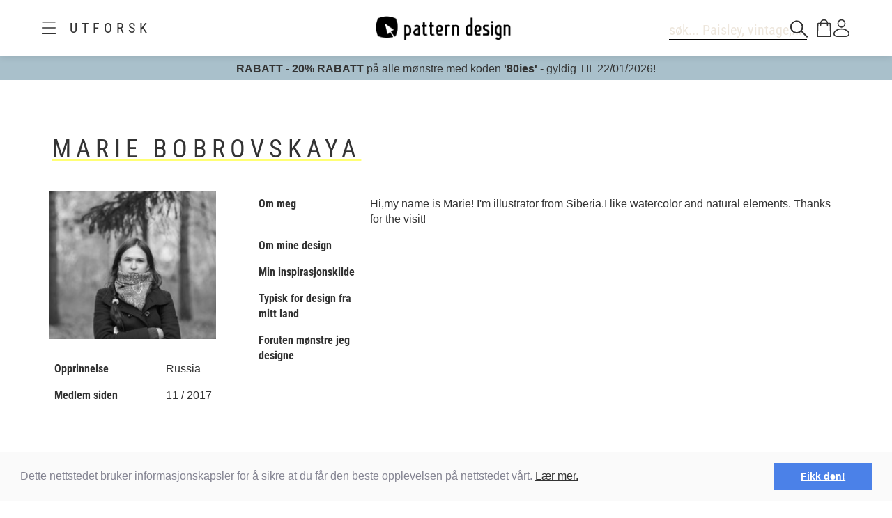

--- FILE ---
content_type: text/html;charset=UTF-8
request_url: https://www.patterndesigns.com/no/designer/748/Marie-Bobrovskaya
body_size: 129077
content:

<!DOCTYPE html>
	<head>
        <link rel="preconnect" href="https://d1biw2rz2h5h5w.cloudfront.net" />
        <link rel="stylesheet" href="/assets/application-4870f37b6d3d9d3f021659ab785fc01a.css"/>
        
        
            
            <script>(function(w,d,s,l,i){w[l]=w[l]||[];w[l].push({'gtm.start':
                    new Date().getTime(),event:'gtm.js'});var f=d.getElementsByTagName(s)[0],
                    j=d.createElement(s),dl=l!='dataLayer'?'&l='+l:'';j.async=true;j.src=
                    '//www.googletagmanager.com/gtm.js?id='+i+dl;f.parentNode.insertBefore(j,f);
            })(window,document,'script','dataLayer','GTM-TVGX3N');</script>
        
		<meta http-equiv="Content-Type" content="text/html; charset=UTF-8">
		<meta http-equiv="X-UA-Compatible" content="IE=edge,chrome=1">
		<title>Patterndesign</title>
		<meta name="viewport" content="width=device-width, initial-scale=1.0">

		<link rel="icon" href="/favicon.ico">
        <link rel="icon" type="image/svg+xml" href="/favicon.svg">
		<link rel="apple-touch-icon" href="/apple-touch-icon.png">

        
            <link rel="canonical" href="https://patterndesigns.com/no/designer/748/Marie-Bobrovskaya" />
        
        
            


  <link rel="alternate" hreflang="de" href="https://www.patterndesigns.com/de/designer/748/Marie-Bobrovskaya">

  <link rel="alternate" hreflang="en" href="https://www.patterndesigns.com/en/designer/748/Marie-Bobrovskaya">

  <link rel="alternate" hreflang="fr" href="https://www.patterndesigns.com/fr/designer/748/Marie-Bobrovskaya">

  <link rel="alternate" hreflang="it" href="https://www.patterndesigns.com/it/designer/748/Marie-Bobrovskaya">

  <link rel="alternate" hreflang="es" href="https://www.patterndesigns.com/es/designer/748/Marie-Bobrovskaya">

  <link rel="alternate" hreflang="pt" href="https://www.patterndesigns.com/pt/designer/748/Marie-Bobrovskaya">

  <link rel="alternate" hreflang="ja" href="https://www.patterndesigns.com/ja/designer/748/Marie-Bobrovskaya">

  <link rel="alternate" hreflang="pl" href="https://www.patterndesigns.com/pl/designer/748/Marie-Bobrovskaya">

  <link rel="alternate" hreflang="ru" href="https://www.patterndesigns.com/ru/designer/748/Marie-Bobrovskaya">

  <link rel="alternate" hreflang="ar" href="https://www.patterndesigns.com/ar/designer/748/Marie-Bobrovskaya">

  <link rel="alternate" hreflang="zh" href="https://www.patterndesigns.com/zh/designer/748/Marie-Bobrovskaya">

  <link rel="alternate" hreflang="nl" href="https://www.patterndesigns.com/nl/designer/748/Marie-Bobrovskaya">

  <link rel="alternate" hreflang="no" href="https://www.patterndesigns.com/no/designer/748/Marie-Bobrovskaya">

  <link rel="alternate" hreflang="da" href="https://www.patterndesigns.com/da/designer/748/Marie-Bobrovskaya">

  <link rel="alternate" hreflang="sv" href="https://www.patterndesigns.com/sv/designer/748/Marie-Bobrovskaya">

  <link rel="alternate" hreflang="fi" href="https://www.patterndesigns.com/fi/designer/748/Marie-Bobrovskaya">

  <link rel="alternate" hreflang="tr" href="https://www.patterndesigns.com/tr/designer/748/Marie-Bobrovskaya">

  <link rel="alternate" hreflang="ko" href="https://www.patterndesigns.com/ko/designer/748/Marie-Bobrovskaya">

  <link rel="alternate" hreflang="hi" href="https://www.patterndesigns.com/hi/designer/748/Marie-Bobrovskaya">

  <link rel="alternate" hreflang="bn" href="https://www.patterndesigns.com/bn/designer/748/Marie-Bobrovskaya">

        
        
            
<script type="text/javascript">window.NREUM||(NREUM={});NREUM.info={"errorBeacon":"bam.nr-data.net","licenseKey":"74ecb54292","agent":"","beacon":"bam.nr-data.net","applicationTime":20,"applicationID":"1495414782","transactionName":"MgNUYRAHXBJRVURQDgtJdUAREl0MH1JVSggCCFNHMhRdB1laVRYSDQlB","queueTime":0};
(window.NREUM||(NREUM={})).init={ajax:{deny_list:["bam.nr-data.net"]},feature_flags:["soft_nav"]};(window.NREUM||(NREUM={})).loader_config={licenseKey:"74ecb54292",applicationID:"1495414782",browserID:"1588816618"};;/*! For license information please see nr-loader-rum-1.308.0.min.js.LICENSE.txt */
(()=>{var e,t,r={163:(e,t,r)=>{"use strict";r.d(t,{j:()=>E});var n=r(384),i=r(1741);var a=r(2555);r(860).K7.genericEvents;const s="experimental.resources",o="register",c=e=>{if(!e||"string"!=typeof e)return!1;try{document.createDocumentFragment().querySelector(e)}catch{return!1}return!0};var d=r(2614),u=r(944),l=r(8122);const f="[data-nr-mask]",g=e=>(0,l.a)(e,(()=>{const e={feature_flags:[],experimental:{allow_registered_children:!1,resources:!1},mask_selector:"*",block_selector:"[data-nr-block]",mask_input_options:{color:!1,date:!1,"datetime-local":!1,email:!1,month:!1,number:!1,range:!1,search:!1,tel:!1,text:!1,time:!1,url:!1,week:!1,textarea:!1,select:!1,password:!0}};return{ajax:{deny_list:void 0,block_internal:!0,enabled:!0,autoStart:!0},api:{get allow_registered_children(){return e.feature_flags.includes(o)||e.experimental.allow_registered_children},set allow_registered_children(t){e.experimental.allow_registered_children=t},duplicate_registered_data:!1},browser_consent_mode:{enabled:!1},distributed_tracing:{enabled:void 0,exclude_newrelic_header:void 0,cors_use_newrelic_header:void 0,cors_use_tracecontext_headers:void 0,allowed_origins:void 0},get feature_flags(){return e.feature_flags},set feature_flags(t){e.feature_flags=t},generic_events:{enabled:!0,autoStart:!0},harvest:{interval:30},jserrors:{enabled:!0,autoStart:!0},logging:{enabled:!0,autoStart:!0},metrics:{enabled:!0,autoStart:!0},obfuscate:void 0,page_action:{enabled:!0},page_view_event:{enabled:!0,autoStart:!0},page_view_timing:{enabled:!0,autoStart:!0},performance:{capture_marks:!1,capture_measures:!1,capture_detail:!0,resources:{get enabled(){return e.feature_flags.includes(s)||e.experimental.resources},set enabled(t){e.experimental.resources=t},asset_types:[],first_party_domains:[],ignore_newrelic:!0}},privacy:{cookies_enabled:!0},proxy:{assets:void 0,beacon:void 0},session:{expiresMs:d.wk,inactiveMs:d.BB},session_replay:{autoStart:!0,enabled:!1,preload:!1,sampling_rate:10,error_sampling_rate:100,collect_fonts:!1,inline_images:!1,fix_stylesheets:!0,mask_all_inputs:!0,get mask_text_selector(){return e.mask_selector},set mask_text_selector(t){c(t)?e.mask_selector="".concat(t,",").concat(f):""===t||null===t?e.mask_selector=f:(0,u.R)(5,t)},get block_class(){return"nr-block"},get ignore_class(){return"nr-ignore"},get mask_text_class(){return"nr-mask"},get block_selector(){return e.block_selector},set block_selector(t){c(t)?e.block_selector+=",".concat(t):""!==t&&(0,u.R)(6,t)},get mask_input_options(){return e.mask_input_options},set mask_input_options(t){t&&"object"==typeof t?e.mask_input_options={...t,password:!0}:(0,u.R)(7,t)}},session_trace:{enabled:!0,autoStart:!0},soft_navigations:{enabled:!0,autoStart:!0},spa:{enabled:!0,autoStart:!0},ssl:void 0,user_actions:{enabled:!0,elementAttributes:["id","className","tagName","type"]}}})());var p=r(6154),m=r(9324);let h=0;const v={buildEnv:m.F3,distMethod:m.Xs,version:m.xv,originTime:p.WN},b={consented:!1},y={appMetadata:{},get consented(){return this.session?.state?.consent||b.consented},set consented(e){b.consented=e},customTransaction:void 0,denyList:void 0,disabled:!1,harvester:void 0,isolatedBacklog:!1,isRecording:!1,loaderType:void 0,maxBytes:3e4,obfuscator:void 0,onerror:void 0,ptid:void 0,releaseIds:{},session:void 0,timeKeeper:void 0,registeredEntities:[],jsAttributesMetadata:{bytes:0},get harvestCount(){return++h}},_=e=>{const t=(0,l.a)(e,y),r=Object.keys(v).reduce((e,t)=>(e[t]={value:v[t],writable:!1,configurable:!0,enumerable:!0},e),{});return Object.defineProperties(t,r)};var w=r(5701);const x=e=>{const t=e.startsWith("http");e+="/",r.p=t?e:"https://"+e};var R=r(7836),k=r(3241);const A={accountID:void 0,trustKey:void 0,agentID:void 0,licenseKey:void 0,applicationID:void 0,xpid:void 0},S=e=>(0,l.a)(e,A),T=new Set;function E(e,t={},r,s){let{init:o,info:c,loader_config:d,runtime:u={},exposed:l=!0}=t;if(!c){const e=(0,n.pV)();o=e.init,c=e.info,d=e.loader_config}e.init=g(o||{}),e.loader_config=S(d||{}),c.jsAttributes??={},p.bv&&(c.jsAttributes.isWorker=!0),e.info=(0,a.D)(c);const f=e.init,m=[c.beacon,c.errorBeacon];T.has(e.agentIdentifier)||(f.proxy.assets&&(x(f.proxy.assets),m.push(f.proxy.assets)),f.proxy.beacon&&m.push(f.proxy.beacon),e.beacons=[...m],function(e){const t=(0,n.pV)();Object.getOwnPropertyNames(i.W.prototype).forEach(r=>{const n=i.W.prototype[r];if("function"!=typeof n||"constructor"===n)return;let a=t[r];e[r]&&!1!==e.exposed&&"micro-agent"!==e.runtime?.loaderType&&(t[r]=(...t)=>{const n=e[r](...t);return a?a(...t):n})})}(e),(0,n.US)("activatedFeatures",w.B)),u.denyList=[...f.ajax.deny_list||[],...f.ajax.block_internal?m:[]],u.ptid=e.agentIdentifier,u.loaderType=r,e.runtime=_(u),T.has(e.agentIdentifier)||(e.ee=R.ee.get(e.agentIdentifier),e.exposed=l,(0,k.W)({agentIdentifier:e.agentIdentifier,drained:!!w.B?.[e.agentIdentifier],type:"lifecycle",name:"initialize",feature:void 0,data:e.config})),T.add(e.agentIdentifier)}},384:(e,t,r)=>{"use strict";r.d(t,{NT:()=>s,US:()=>u,Zm:()=>o,bQ:()=>d,dV:()=>c,pV:()=>l});var n=r(6154),i=r(1863),a=r(1910);const s={beacon:"bam.nr-data.net",errorBeacon:"bam.nr-data.net"};function o(){return n.gm.NREUM||(n.gm.NREUM={}),void 0===n.gm.newrelic&&(n.gm.newrelic=n.gm.NREUM),n.gm.NREUM}function c(){let e=o();return e.o||(e.o={ST:n.gm.setTimeout,SI:n.gm.setImmediate||n.gm.setInterval,CT:n.gm.clearTimeout,XHR:n.gm.XMLHttpRequest,REQ:n.gm.Request,EV:n.gm.Event,PR:n.gm.Promise,MO:n.gm.MutationObserver,FETCH:n.gm.fetch,WS:n.gm.WebSocket},(0,a.i)(...Object.values(e.o))),e}function d(e,t){let r=o();r.initializedAgents??={},t.initializedAt={ms:(0,i.t)(),date:new Date},r.initializedAgents[e]=t}function u(e,t){o()[e]=t}function l(){return function(){let e=o();const t=e.info||{};e.info={beacon:s.beacon,errorBeacon:s.errorBeacon,...t}}(),function(){let e=o();const t=e.init||{};e.init={...t}}(),c(),function(){let e=o();const t=e.loader_config||{};e.loader_config={...t}}(),o()}},782:(e,t,r)=>{"use strict";r.d(t,{T:()=>n});const n=r(860).K7.pageViewTiming},860:(e,t,r)=>{"use strict";r.d(t,{$J:()=>u,K7:()=>c,P3:()=>d,XX:()=>i,Yy:()=>o,df:()=>a,qY:()=>n,v4:()=>s});const n="events",i="jserrors",a="browser/blobs",s="rum",o="browser/logs",c={ajax:"ajax",genericEvents:"generic_events",jserrors:i,logging:"logging",metrics:"metrics",pageAction:"page_action",pageViewEvent:"page_view_event",pageViewTiming:"page_view_timing",sessionReplay:"session_replay",sessionTrace:"session_trace",softNav:"soft_navigations",spa:"spa"},d={[c.pageViewEvent]:1,[c.pageViewTiming]:2,[c.metrics]:3,[c.jserrors]:4,[c.spa]:5,[c.ajax]:6,[c.sessionTrace]:7,[c.softNav]:8,[c.sessionReplay]:9,[c.logging]:10,[c.genericEvents]:11},u={[c.pageViewEvent]:s,[c.pageViewTiming]:n,[c.ajax]:n,[c.spa]:n,[c.softNav]:n,[c.metrics]:i,[c.jserrors]:i,[c.sessionTrace]:a,[c.sessionReplay]:a,[c.logging]:o,[c.genericEvents]:"ins"}},944:(e,t,r)=>{"use strict";r.d(t,{R:()=>i});var n=r(3241);function i(e,t){"function"==typeof console.debug&&(console.debug("New Relic Warning: https://github.com/newrelic/newrelic-browser-agent/blob/main/docs/warning-codes.md#".concat(e),t),(0,n.W)({agentIdentifier:null,drained:null,type:"data",name:"warn",feature:"warn",data:{code:e,secondary:t}}))}},1687:(e,t,r)=>{"use strict";r.d(t,{Ak:()=>d,Ze:()=>f,x3:()=>u});var n=r(3241),i=r(7836),a=r(3606),s=r(860),o=r(2646);const c={};function d(e,t){const r={staged:!1,priority:s.P3[t]||0};l(e),c[e].get(t)||c[e].set(t,r)}function u(e,t){e&&c[e]&&(c[e].get(t)&&c[e].delete(t),p(e,t,!1),c[e].size&&g(e))}function l(e){if(!e)throw new Error("agentIdentifier required");c[e]||(c[e]=new Map)}function f(e="",t="feature",r=!1){if(l(e),!e||!c[e].get(t)||r)return p(e,t);c[e].get(t).staged=!0,g(e)}function g(e){const t=Array.from(c[e]);t.every(([e,t])=>t.staged)&&(t.sort((e,t)=>e[1].priority-t[1].priority),t.forEach(([t])=>{c[e].delete(t),p(e,t)}))}function p(e,t,r=!0){const s=e?i.ee.get(e):i.ee,c=a.i.handlers;if(!s.aborted&&s.backlog&&c){if((0,n.W)({agentIdentifier:e,type:"lifecycle",name:"drain",feature:t}),r){const e=s.backlog[t],r=c[t];if(r){for(let t=0;e&&t<e.length;++t)m(e[t],r);Object.entries(r).forEach(([e,t])=>{Object.values(t||{}).forEach(t=>{t[0]?.on&&t[0]?.context()instanceof o.y&&t[0].on(e,t[1])})})}}s.isolatedBacklog||delete c[t],s.backlog[t]=null,s.emit("drain-"+t,[])}}function m(e,t){var r=e[1];Object.values(t[r]||{}).forEach(t=>{var r=e[0];if(t[0]===r){var n=t[1],i=e[3],a=e[2];n.apply(i,a)}})}},1738:(e,t,r)=>{"use strict";r.d(t,{U:()=>g,Y:()=>f});var n=r(3241),i=r(9908),a=r(1863),s=r(944),o=r(5701),c=r(3969),d=r(8362),u=r(860),l=r(4261);function f(e,t,r,a){const f=a||r;!f||f[e]&&f[e]!==d.d.prototype[e]||(f[e]=function(){(0,i.p)(c.xV,["API/"+e+"/called"],void 0,u.K7.metrics,r.ee),(0,n.W)({agentIdentifier:r.agentIdentifier,drained:!!o.B?.[r.agentIdentifier],type:"data",name:"api",feature:l.Pl+e,data:{}});try{return t.apply(this,arguments)}catch(e){(0,s.R)(23,e)}})}function g(e,t,r,n,s){const o=e.info;null===r?delete o.jsAttributes[t]:o.jsAttributes[t]=r,(s||null===r)&&(0,i.p)(l.Pl+n,[(0,a.t)(),t,r],void 0,"session",e.ee)}},1741:(e,t,r)=>{"use strict";r.d(t,{W:()=>a});var n=r(944),i=r(4261);class a{#e(e,...t){if(this[e]!==a.prototype[e])return this[e](...t);(0,n.R)(35,e)}addPageAction(e,t){return this.#e(i.hG,e,t)}register(e){return this.#e(i.eY,e)}recordCustomEvent(e,t){return this.#e(i.fF,e,t)}setPageViewName(e,t){return this.#e(i.Fw,e,t)}setCustomAttribute(e,t,r){return this.#e(i.cD,e,t,r)}noticeError(e,t){return this.#e(i.o5,e,t)}setUserId(e,t=!1){return this.#e(i.Dl,e,t)}setApplicationVersion(e){return this.#e(i.nb,e)}setErrorHandler(e){return this.#e(i.bt,e)}addRelease(e,t){return this.#e(i.k6,e,t)}log(e,t){return this.#e(i.$9,e,t)}start(){return this.#e(i.d3)}finished(e){return this.#e(i.BL,e)}recordReplay(){return this.#e(i.CH)}pauseReplay(){return this.#e(i.Tb)}addToTrace(e){return this.#e(i.U2,e)}setCurrentRouteName(e){return this.#e(i.PA,e)}interaction(e){return this.#e(i.dT,e)}wrapLogger(e,t,r){return this.#e(i.Wb,e,t,r)}measure(e,t){return this.#e(i.V1,e,t)}consent(e){return this.#e(i.Pv,e)}}},1863:(e,t,r)=>{"use strict";function n(){return Math.floor(performance.now())}r.d(t,{t:()=>n})},1910:(e,t,r)=>{"use strict";r.d(t,{i:()=>a});var n=r(944);const i=new Map;function a(...e){return e.every(e=>{if(i.has(e))return i.get(e);const t="function"==typeof e?e.toString():"",r=t.includes("[native code]"),a=t.includes("nrWrapper");return r||a||(0,n.R)(64,e?.name||t),i.set(e,r),r})}},2555:(e,t,r)=>{"use strict";r.d(t,{D:()=>o,f:()=>s});var n=r(384),i=r(8122);const a={beacon:n.NT.beacon,errorBeacon:n.NT.errorBeacon,licenseKey:void 0,applicationID:void 0,sa:void 0,queueTime:void 0,applicationTime:void 0,ttGuid:void 0,user:void 0,account:void 0,product:void 0,extra:void 0,jsAttributes:{},userAttributes:void 0,atts:void 0,transactionName:void 0,tNamePlain:void 0};function s(e){try{return!!e.licenseKey&&!!e.errorBeacon&&!!e.applicationID}catch(e){return!1}}const o=e=>(0,i.a)(e,a)},2614:(e,t,r)=>{"use strict";r.d(t,{BB:()=>s,H3:()=>n,g:()=>d,iL:()=>c,tS:()=>o,uh:()=>i,wk:()=>a});const n="NRBA",i="SESSION",a=144e5,s=18e5,o={STARTED:"session-started",PAUSE:"session-pause",RESET:"session-reset",RESUME:"session-resume",UPDATE:"session-update"},c={SAME_TAB:"same-tab",CROSS_TAB:"cross-tab"},d={OFF:0,FULL:1,ERROR:2}},2646:(e,t,r)=>{"use strict";r.d(t,{y:()=>n});class n{constructor(e){this.contextId=e}}},2843:(e,t,r)=>{"use strict";r.d(t,{G:()=>a,u:()=>i});var n=r(3878);function i(e,t=!1,r,i){(0,n.DD)("visibilitychange",function(){if(t)return void("hidden"===document.visibilityState&&e());e(document.visibilityState)},r,i)}function a(e,t,r){(0,n.sp)("pagehide",e,t,r)}},3241:(e,t,r)=>{"use strict";r.d(t,{W:()=>a});var n=r(6154);const i="newrelic";function a(e={}){try{n.gm.dispatchEvent(new CustomEvent(i,{detail:e}))}catch(e){}}},3606:(e,t,r)=>{"use strict";r.d(t,{i:()=>a});var n=r(9908);a.on=s;var i=a.handlers={};function a(e,t,r,a){s(a||n.d,i,e,t,r)}function s(e,t,r,i,a){a||(a="feature"),e||(e=n.d);var s=t[a]=t[a]||{};(s[r]=s[r]||[]).push([e,i])}},3878:(e,t,r)=>{"use strict";function n(e,t){return{capture:e,passive:!1,signal:t}}function i(e,t,r=!1,i){window.addEventListener(e,t,n(r,i))}function a(e,t,r=!1,i){document.addEventListener(e,t,n(r,i))}r.d(t,{DD:()=>a,jT:()=>n,sp:()=>i})},3969:(e,t,r)=>{"use strict";r.d(t,{TZ:()=>n,XG:()=>o,rs:()=>i,xV:()=>s,z_:()=>a});const n=r(860).K7.metrics,i="sm",a="cm",s="storeSupportabilityMetrics",o="storeEventMetrics"},4234:(e,t,r)=>{"use strict";r.d(t,{W:()=>a});var n=r(7836),i=r(1687);class a{constructor(e,t){this.agentIdentifier=e,this.ee=n.ee.get(e),this.featureName=t,this.blocked=!1}deregisterDrain(){(0,i.x3)(this.agentIdentifier,this.featureName)}}},4261:(e,t,r)=>{"use strict";r.d(t,{$9:()=>d,BL:()=>o,CH:()=>g,Dl:()=>_,Fw:()=>y,PA:()=>h,Pl:()=>n,Pv:()=>k,Tb:()=>l,U2:()=>a,V1:()=>R,Wb:()=>x,bt:()=>b,cD:()=>v,d3:()=>w,dT:()=>c,eY:()=>p,fF:()=>f,hG:()=>i,k6:()=>s,nb:()=>m,o5:()=>u});const n="api-",i="addPageAction",a="addToTrace",s="addRelease",o="finished",c="interaction",d="log",u="noticeError",l="pauseReplay",f="recordCustomEvent",g="recordReplay",p="register",m="setApplicationVersion",h="setCurrentRouteName",v="setCustomAttribute",b="setErrorHandler",y="setPageViewName",_="setUserId",w="start",x="wrapLogger",R="measure",k="consent"},5289:(e,t,r)=>{"use strict";r.d(t,{GG:()=>s,Qr:()=>c,sB:()=>o});var n=r(3878),i=r(6389);function a(){return"undefined"==typeof document||"complete"===document.readyState}function s(e,t){if(a())return e();const r=(0,i.J)(e),s=setInterval(()=>{a()&&(clearInterval(s),r())},500);(0,n.sp)("load",r,t)}function o(e){if(a())return e();(0,n.DD)("DOMContentLoaded",e)}function c(e){if(a())return e();(0,n.sp)("popstate",e)}},5607:(e,t,r)=>{"use strict";r.d(t,{W:()=>n});const n=(0,r(9566).bz)()},5701:(e,t,r)=>{"use strict";r.d(t,{B:()=>a,t:()=>s});var n=r(3241);const i=new Set,a={};function s(e,t){const r=t.agentIdentifier;a[r]??={},e&&"object"==typeof e&&(i.has(r)||(t.ee.emit("rumresp",[e]),a[r]=e,i.add(r),(0,n.W)({agentIdentifier:r,loaded:!0,drained:!0,type:"lifecycle",name:"load",feature:void 0,data:e})))}},6154:(e,t,r)=>{"use strict";r.d(t,{OF:()=>c,RI:()=>i,WN:()=>u,bv:()=>a,eN:()=>l,gm:()=>s,mw:()=>o,sb:()=>d});var n=r(1863);const i="undefined"!=typeof window&&!!window.document,a="undefined"!=typeof WorkerGlobalScope&&("undefined"!=typeof self&&self instanceof WorkerGlobalScope&&self.navigator instanceof WorkerNavigator||"undefined"!=typeof globalThis&&globalThis instanceof WorkerGlobalScope&&globalThis.navigator instanceof WorkerNavigator),s=i?window:"undefined"!=typeof WorkerGlobalScope&&("undefined"!=typeof self&&self instanceof WorkerGlobalScope&&self||"undefined"!=typeof globalThis&&globalThis instanceof WorkerGlobalScope&&globalThis),o=Boolean("hidden"===s?.document?.visibilityState),c=/iPad|iPhone|iPod/.test(s.navigator?.userAgent),d=c&&"undefined"==typeof SharedWorker,u=((()=>{const e=s.navigator?.userAgent?.match(/Firefox[/\s](\d+\.\d+)/);Array.isArray(e)&&e.length>=2&&e[1]})(),Date.now()-(0,n.t)()),l=()=>"undefined"!=typeof PerformanceNavigationTiming&&s?.performance?.getEntriesByType("navigation")?.[0]?.responseStart},6389:(e,t,r)=>{"use strict";function n(e,t=500,r={}){const n=r?.leading||!1;let i;return(...r)=>{n&&void 0===i&&(e.apply(this,r),i=setTimeout(()=>{i=clearTimeout(i)},t)),n||(clearTimeout(i),i=setTimeout(()=>{e.apply(this,r)},t))}}function i(e){let t=!1;return(...r)=>{t||(t=!0,e.apply(this,r))}}r.d(t,{J:()=>i,s:()=>n})},6630:(e,t,r)=>{"use strict";r.d(t,{T:()=>n});const n=r(860).K7.pageViewEvent},7699:(e,t,r)=>{"use strict";r.d(t,{It:()=>a,KC:()=>o,No:()=>i,qh:()=>s});var n=r(860);const i=16e3,a=1e6,s="SESSION_ERROR",o={[n.K7.logging]:!0,[n.K7.genericEvents]:!1,[n.K7.jserrors]:!1,[n.K7.ajax]:!1}},7836:(e,t,r)=>{"use strict";r.d(t,{P:()=>o,ee:()=>c});var n=r(384),i=r(8990),a=r(2646),s=r(5607);const o="nr@context:".concat(s.W),c=function e(t,r){var n={},s={},u={},l=!1;try{l=16===r.length&&d.initializedAgents?.[r]?.runtime.isolatedBacklog}catch(e){}var f={on:p,addEventListener:p,removeEventListener:function(e,t){var r=n[e];if(!r)return;for(var i=0;i<r.length;i++)r[i]===t&&r.splice(i,1)},emit:function(e,r,n,i,a){!1!==a&&(a=!0);if(c.aborted&&!i)return;t&&a&&t.emit(e,r,n);var o=g(n);m(e).forEach(e=>{e.apply(o,r)});var d=v()[s[e]];d&&d.push([f,e,r,o]);return o},get:h,listeners:m,context:g,buffer:function(e,t){const r=v();if(t=t||"feature",f.aborted)return;Object.entries(e||{}).forEach(([e,n])=>{s[n]=t,t in r||(r[t]=[])})},abort:function(){f._aborted=!0,Object.keys(f.backlog).forEach(e=>{delete f.backlog[e]})},isBuffering:function(e){return!!v()[s[e]]},debugId:r,backlog:l?{}:t&&"object"==typeof t.backlog?t.backlog:{},isolatedBacklog:l};return Object.defineProperty(f,"aborted",{get:()=>{let e=f._aborted||!1;return e||(t&&(e=t.aborted),e)}}),f;function g(e){return e&&e instanceof a.y?e:e?(0,i.I)(e,o,()=>new a.y(o)):new a.y(o)}function p(e,t){n[e]=m(e).concat(t)}function m(e){return n[e]||[]}function h(t){return u[t]=u[t]||e(f,t)}function v(){return f.backlog}}(void 0,"globalEE"),d=(0,n.Zm)();d.ee||(d.ee=c)},8122:(e,t,r)=>{"use strict";r.d(t,{a:()=>i});var n=r(944);function i(e,t){try{if(!e||"object"!=typeof e)return(0,n.R)(3);if(!t||"object"!=typeof t)return(0,n.R)(4);const r=Object.create(Object.getPrototypeOf(t),Object.getOwnPropertyDescriptors(t)),a=0===Object.keys(r).length?e:r;for(let s in a)if(void 0!==e[s])try{if(null===e[s]){r[s]=null;continue}Array.isArray(e[s])&&Array.isArray(t[s])?r[s]=Array.from(new Set([...e[s],...t[s]])):"object"==typeof e[s]&&"object"==typeof t[s]?r[s]=i(e[s],t[s]):r[s]=e[s]}catch(e){r[s]||(0,n.R)(1,e)}return r}catch(e){(0,n.R)(2,e)}}},8362:(e,t,r)=>{"use strict";r.d(t,{d:()=>a});var n=r(9566),i=r(1741);class a extends i.W{agentIdentifier=(0,n.LA)(16)}},8374:(e,t,r)=>{r.nc=(()=>{try{return document?.currentScript?.nonce}catch(e){}return""})()},8990:(e,t,r)=>{"use strict";r.d(t,{I:()=>i});var n=Object.prototype.hasOwnProperty;function i(e,t,r){if(n.call(e,t))return e[t];var i=r();if(Object.defineProperty&&Object.keys)try{return Object.defineProperty(e,t,{value:i,writable:!0,enumerable:!1}),i}catch(e){}return e[t]=i,i}},9324:(e,t,r)=>{"use strict";r.d(t,{F3:()=>i,Xs:()=>a,xv:()=>n});const n="1.308.0",i="PROD",a="CDN"},9566:(e,t,r)=>{"use strict";r.d(t,{LA:()=>o,bz:()=>s});var n=r(6154);const i="xxxxxxxx-xxxx-4xxx-yxxx-xxxxxxxxxxxx";function a(e,t){return e?15&e[t]:16*Math.random()|0}function s(){const e=n.gm?.crypto||n.gm?.msCrypto;let t,r=0;return e&&e.getRandomValues&&(t=e.getRandomValues(new Uint8Array(30))),i.split("").map(e=>"x"===e?a(t,r++).toString(16):"y"===e?(3&a()|8).toString(16):e).join("")}function o(e){const t=n.gm?.crypto||n.gm?.msCrypto;let r,i=0;t&&t.getRandomValues&&(r=t.getRandomValues(new Uint8Array(e)));const s=[];for(var o=0;o<e;o++)s.push(a(r,i++).toString(16));return s.join("")}},9908:(e,t,r)=>{"use strict";r.d(t,{d:()=>n,p:()=>i});var n=r(7836).ee.get("handle");function i(e,t,r,i,a){a?(a.buffer([e],i),a.emit(e,t,r)):(n.buffer([e],i),n.emit(e,t,r))}}},n={};function i(e){var t=n[e];if(void 0!==t)return t.exports;var a=n[e]={exports:{}};return r[e](a,a.exports,i),a.exports}i.m=r,i.d=(e,t)=>{for(var r in t)i.o(t,r)&&!i.o(e,r)&&Object.defineProperty(e,r,{enumerable:!0,get:t[r]})},i.f={},i.e=e=>Promise.all(Object.keys(i.f).reduce((t,r)=>(i.f[r](e,t),t),[])),i.u=e=>"nr-rum-1.308.0.min.js",i.o=(e,t)=>Object.prototype.hasOwnProperty.call(e,t),e={},t="NRBA-1.308.0.PROD:",i.l=(r,n,a,s)=>{if(e[r])e[r].push(n);else{var o,c;if(void 0!==a)for(var d=document.getElementsByTagName("script"),u=0;u<d.length;u++){var l=d[u];if(l.getAttribute("src")==r||l.getAttribute("data-webpack")==t+a){o=l;break}}if(!o){c=!0;var f={296:"sha512-+MIMDsOcckGXa1EdWHqFNv7P+JUkd5kQwCBr3KE6uCvnsBNUrdSt4a/3/L4j4TxtnaMNjHpza2/erNQbpacJQA=="};(o=document.createElement("script")).charset="utf-8",i.nc&&o.setAttribute("nonce",i.nc),o.setAttribute("data-webpack",t+a),o.src=r,0!==o.src.indexOf(window.location.origin+"/")&&(o.crossOrigin="anonymous"),f[s]&&(o.integrity=f[s])}e[r]=[n];var g=(t,n)=>{o.onerror=o.onload=null,clearTimeout(p);var i=e[r];if(delete e[r],o.parentNode&&o.parentNode.removeChild(o),i&&i.forEach(e=>e(n)),t)return t(n)},p=setTimeout(g.bind(null,void 0,{type:"timeout",target:o}),12e4);o.onerror=g.bind(null,o.onerror),o.onload=g.bind(null,o.onload),c&&document.head.appendChild(o)}},i.r=e=>{"undefined"!=typeof Symbol&&Symbol.toStringTag&&Object.defineProperty(e,Symbol.toStringTag,{value:"Module"}),Object.defineProperty(e,"__esModule",{value:!0})},i.p="https://js-agent.newrelic.com/",(()=>{var e={374:0,840:0};i.f.j=(t,r)=>{var n=i.o(e,t)?e[t]:void 0;if(0!==n)if(n)r.push(n[2]);else{var a=new Promise((r,i)=>n=e[t]=[r,i]);r.push(n[2]=a);var s=i.p+i.u(t),o=new Error;i.l(s,r=>{if(i.o(e,t)&&(0!==(n=e[t])&&(e[t]=void 0),n)){var a=r&&("load"===r.type?"missing":r.type),s=r&&r.target&&r.target.src;o.message="Loading chunk "+t+" failed: ("+a+": "+s+")",o.name="ChunkLoadError",o.type=a,o.request=s,n[1](o)}},"chunk-"+t,t)}};var t=(t,r)=>{var n,a,[s,o,c]=r,d=0;if(s.some(t=>0!==e[t])){for(n in o)i.o(o,n)&&(i.m[n]=o[n]);if(c)c(i)}for(t&&t(r);d<s.length;d++)a=s[d],i.o(e,a)&&e[a]&&e[a][0](),e[a]=0},r=self["webpackChunk:NRBA-1.308.0.PROD"]=self["webpackChunk:NRBA-1.308.0.PROD"]||[];r.forEach(t.bind(null,0)),r.push=t.bind(null,r.push.bind(r))})(),(()=>{"use strict";i(8374);var e=i(8362),t=i(860);const r=Object.values(t.K7);var n=i(163);var a=i(9908),s=i(1863),o=i(4261),c=i(1738);var d=i(1687),u=i(4234),l=i(5289),f=i(6154),g=i(944),p=i(384);const m=e=>f.RI&&!0===e?.privacy.cookies_enabled;function h(e){return!!(0,p.dV)().o.MO&&m(e)&&!0===e?.session_trace.enabled}var v=i(6389),b=i(7699);class y extends u.W{constructor(e,t){super(e.agentIdentifier,t),this.agentRef=e,this.abortHandler=void 0,this.featAggregate=void 0,this.loadedSuccessfully=void 0,this.onAggregateImported=new Promise(e=>{this.loadedSuccessfully=e}),this.deferred=Promise.resolve(),!1===e.init[this.featureName].autoStart?this.deferred=new Promise((t,r)=>{this.ee.on("manual-start-all",(0,v.J)(()=>{(0,d.Ak)(e.agentIdentifier,this.featureName),t()}))}):(0,d.Ak)(e.agentIdentifier,t)}importAggregator(e,t,r={}){if(this.featAggregate)return;const n=async()=>{let n;await this.deferred;try{if(m(e.init)){const{setupAgentSession:t}=await i.e(296).then(i.bind(i,3305));n=t(e)}}catch(e){(0,g.R)(20,e),this.ee.emit("internal-error",[e]),(0,a.p)(b.qh,[e],void 0,this.featureName,this.ee)}try{if(!this.#t(this.featureName,n,e.init))return(0,d.Ze)(this.agentIdentifier,this.featureName),void this.loadedSuccessfully(!1);const{Aggregate:i}=await t();this.featAggregate=new i(e,r),e.runtime.harvester.initializedAggregates.push(this.featAggregate),this.loadedSuccessfully(!0)}catch(e){(0,g.R)(34,e),this.abortHandler?.(),(0,d.Ze)(this.agentIdentifier,this.featureName,!0),this.loadedSuccessfully(!1),this.ee&&this.ee.abort()}};f.RI?(0,l.GG)(()=>n(),!0):n()}#t(e,r,n){if(this.blocked)return!1;switch(e){case t.K7.sessionReplay:return h(n)&&!!r;case t.K7.sessionTrace:return!!r;default:return!0}}}var _=i(6630),w=i(2614),x=i(3241);class R extends y{static featureName=_.T;constructor(e){var t;super(e,_.T),this.setupInspectionEvents(e.agentIdentifier),t=e,(0,c.Y)(o.Fw,function(e,r){"string"==typeof e&&("/"!==e.charAt(0)&&(e="/"+e),t.runtime.customTransaction=(r||"http://custom.transaction")+e,(0,a.p)(o.Pl+o.Fw,[(0,s.t)()],void 0,void 0,t.ee))},t),this.importAggregator(e,()=>i.e(296).then(i.bind(i,3943)))}setupInspectionEvents(e){const t=(t,r)=>{t&&(0,x.W)({agentIdentifier:e,timeStamp:t.timeStamp,loaded:"complete"===t.target.readyState,type:"window",name:r,data:t.target.location+""})};(0,l.sB)(e=>{t(e,"DOMContentLoaded")}),(0,l.GG)(e=>{t(e,"load")}),(0,l.Qr)(e=>{t(e,"navigate")}),this.ee.on(w.tS.UPDATE,(t,r)=>{(0,x.W)({agentIdentifier:e,type:"lifecycle",name:"session",data:r})})}}class k extends e.d{constructor(e){var t;(super(),f.gm)?(this.features={},(0,p.bQ)(this.agentIdentifier,this),this.desiredFeatures=new Set(e.features||[]),this.desiredFeatures.add(R),(0,n.j)(this,e,e.loaderType||"agent"),t=this,(0,c.Y)(o.cD,function(e,r,n=!1){if("string"==typeof e){if(["string","number","boolean"].includes(typeof r)||null===r)return(0,c.U)(t,e,r,o.cD,n);(0,g.R)(40,typeof r)}else(0,g.R)(39,typeof e)},t),function(e){(0,c.Y)(o.Dl,function(t,r=!1){if("string"!=typeof t&&null!==t)return void(0,g.R)(41,typeof t);const n=e.info.jsAttributes["enduser.id"];r&&null!=n&&n!==t?(0,a.p)(o.Pl+"setUserIdAndResetSession",[t],void 0,"session",e.ee):(0,c.U)(e,"enduser.id",t,o.Dl,!0)},e)}(this),function(e){(0,c.Y)(o.nb,function(t){if("string"==typeof t||null===t)return(0,c.U)(e,"application.version",t,o.nb,!1);(0,g.R)(42,typeof t)},e)}(this),function(e){(0,c.Y)(o.d3,function(){e.ee.emit("manual-start-all")},e)}(this),function(e){(0,c.Y)(o.Pv,function(t=!0){if("boolean"==typeof t){if((0,a.p)(o.Pl+o.Pv,[t],void 0,"session",e.ee),e.runtime.consented=t,t){const t=e.features.page_view_event;t.onAggregateImported.then(e=>{const r=t.featAggregate;e&&!r.sentRum&&r.sendRum()})}}else(0,g.R)(65,typeof t)},e)}(this),this.run()):(0,g.R)(21)}get config(){return{info:this.info,init:this.init,loader_config:this.loader_config,runtime:this.runtime}}get api(){return this}run(){try{const e=function(e){const t={};return r.forEach(r=>{t[r]=!!e[r]?.enabled}),t}(this.init),n=[...this.desiredFeatures];n.sort((e,r)=>t.P3[e.featureName]-t.P3[r.featureName]),n.forEach(r=>{if(!e[r.featureName]&&r.featureName!==t.K7.pageViewEvent)return;if(r.featureName===t.K7.spa)return void(0,g.R)(67);const n=function(e){switch(e){case t.K7.ajax:return[t.K7.jserrors];case t.K7.sessionTrace:return[t.K7.ajax,t.K7.pageViewEvent];case t.K7.sessionReplay:return[t.K7.sessionTrace];case t.K7.pageViewTiming:return[t.K7.pageViewEvent];default:return[]}}(r.featureName).filter(e=>!(e in this.features));n.length>0&&(0,g.R)(36,{targetFeature:r.featureName,missingDependencies:n}),this.features[r.featureName]=new r(this)})}catch(e){(0,g.R)(22,e);for(const e in this.features)this.features[e].abortHandler?.();const t=(0,p.Zm)();delete t.initializedAgents[this.agentIdentifier]?.features,delete this.sharedAggregator;return t.ee.get(this.agentIdentifier).abort(),!1}}}var A=i(2843),S=i(782);class T extends y{static featureName=S.T;constructor(e){super(e,S.T),f.RI&&((0,A.u)(()=>(0,a.p)("docHidden",[(0,s.t)()],void 0,S.T,this.ee),!0),(0,A.G)(()=>(0,a.p)("winPagehide",[(0,s.t)()],void 0,S.T,this.ee)),this.importAggregator(e,()=>i.e(296).then(i.bind(i,2117))))}}var E=i(3969);class I extends y{static featureName=E.TZ;constructor(e){super(e,E.TZ),f.RI&&document.addEventListener("securitypolicyviolation",e=>{(0,a.p)(E.xV,["Generic/CSPViolation/Detected"],void 0,this.featureName,this.ee)}),this.importAggregator(e,()=>i.e(296).then(i.bind(i,9623)))}}new k({features:[R,T,I],loaderType:"lite"})})()})();</script>
        
        <script type="text/javascript">
            this.urls = this.urls || {};
            urls.contextPath = "";
            urls.home = {
                index: "/"
            };
            __pdLoadedCallbacks = [];
            onPdLoaded = function(callbackScript) {__pdLoadedCallbacks.push(callbackScript);}
        </script>

    

        
        
    
    <style>
        body {
            background-image: url(https://d1biw2rz2h5h5w.cloudfront.net/images/patterns/thumbs/detail/23593/Magnolia-In-Bloom.jpg);
        }
    </style>

        
            <!-- start Mixpanel --><script type="text/javascript">(function(f,b){if(!b.__SV){var a,e,i,g;window.mixpanel=b;b._i=[];b.init=function(a,e,d){function f(b,h){var a=h.split(".");2==a.length&&(b=b[a[0]],h=a[1]);b[h]=function(){b.push([h].concat(Array.prototype.slice.call(arguments,0)))}}var c=b;"undefined"!==typeof d?c=b[d]=[]:d="mixpanel";c.people=c.people||[];c.toString=function(b){var a="mixpanel";"mixpanel"!==d&&(a+="."+d);b||(a+=" (stub)");return a};c.people.toString=function(){return c.toString(1)+".people (stub)"};i="disable track track_pageview track_links track_forms register register_once alias unregister identify name_tag set_config people.set people.set_once people.increment people.append people.union people.track_charge people.clear_charges people.delete_user".split(" ");
    for(g=0;g<i.length;g++)f(c,i[g]);b._i.push([a,e,d])};b.__SV=1.2;a=f.createElement("script");a.type="text/javascript";a.async=!0;a.src="undefined"!==typeof MIXPANEL_CUSTOM_LIB_URL?MIXPANEL_CUSTOM_LIB_URL:"//cdn.mxpnl.com/libs/mixpanel-2-latest.min.js";e=f.getElementsByTagName("script")[0];e.parentNode.insertBefore(a,e)}})(document,window.mixpanel||[]);
mixpanel.init("e0645a6332f8daa3e33c08f2310b4c67");</script><!-- end Mixpanel -->
            
            <script type="text/javascript">
                var _tip = _tip || [];
                (function(d,s,id){
                    var js, tjs = d.getElementsByTagName(s)[0];
                    if(d.getElementById(id)) { return; }
                    js = d.createElement(s); js.id = id;
                    js.async = true;
                    js.src = d.location.protocol + '//app.truconversion.com/ti-js/21882/2023a.js';
                    tjs.parentNode.insertBefore(js, tjs);
                }(document, 'script', 'ti-js'));
            </script>
        
    </head>
	<body data-lang="no" data-analyticspage="" class="" data-i18n-messages="{&quot;favorites.pleaseRegister&quot;:&quot;Bruk av favoritter-funksjonen krever at du er registrert. Hvis du allerede er registrert, vennligst logg inn.&quot;,&quot;validation.equalityError&quot;:&quot;Skriv inn samme passord&quot;,&quot;cart.loginPls&quot;:&quot;For &aring; sjekke ut, vennligst logg inn eller registrer&quot;,&quot;cart.authenticate&quot;:&quot;En siste ting...&quot;,&quot;validation.emailError&quot;:&quot;Skriv inn en gyldig e-postadresse&quot;,&quot;validation.uniqueEmail&quot;:&quot;Det finnes allerede en konto med denne e-postadressen&quot;,&quot;validation.vatid&quot;:&quot;MVA-ID-en er ikke gyldig&quot;,&quot;validation.positiveInteger&quot;:&quot;Skriv inn et gyldig nummer&quot;,&quot;validation.zipCode&quot;:&quot;Skriv inn et gyldig postnummer (kan bare inneholde bokstaver, tall, mellomrom og bindestreker).&quot;}">
    
        
        <noscript><iframe src="https://www.googletagmanager.com/ns.html?id="
                          height="0" width="0" style="display:none;visibility:hidden"></iframe></noscript>
        
    

    

    <header class="header">
    <div class="header-content">
        <div class="burger-menu-trigger" id="burgerTrigger">
            <div class="icon-burger-menu" ></div>
            <span class="menu-explore-text menu-title">Utforsk</span>
        </div>

        <div class="logo">
            <a href="/no">
                <div class="logo-container"><img src="https://d1biw2rz2h5h5w.cloudfront.net/images/website/patterndesign_logo.png" title="Pattern Design" /></div>
            </a>
        </div>
        
        <div class="action-icons">
            <div>
                <div id="searchMenuContainer">
                    <div class="form-group search-box"  id="searchMenu"  >
   <input type="text" data-role="menu" name="searchMenuText" class="form-control search-text" 
      value="" placeholder="søk... Paisley, vintage,..." data-searchurl="/no/s&oslash;ml&oslash;s-vektor/" />
   <span class="icon-search-simple icon-search"></span>
</div>
                    <div id="searchMenuPlaceholder"><span class="icon-search"></span></div>
                </div>
                
                <div id="cart-menu-item">
                    <a href="/no/cart/show">
                        <div class="icon-cart"></div>
                        <span class="items-in-cart" data-count="0">0</span>
                    </a>
                </div>
                
                <div class="" id="userMenuTrigger">
                    <div class="icon-profile"></div>
                </div>
            </div>
        </div>
    </div>
</header>

<div class="overlay" id="overlay"></div>

<div class="burger-menu" id="burgerMenu">
    <div class="menu-header">
        <div class="close-btn icon-cross" id="closeBurgerMenu"></div>
        <div class="menu-title">Utforsk</div>
    </div>
    
    <div class="menu-tabs">
        <button class="tab-btn active" id="galleries-tab" data-tab="galleries"><div id="galleries-text">Galleries</div></button>
        <button class="tab-btn" id="trend-tab" data-tab="trend-colors">Trend Colors</button>
    </div>

    <div class="menu-content">
        
        


<div class="galleries-content active" id="galleriesContent">
    
        
            <div class="gallery-item">
                <a href="/no/brandnew" class="gallery-main gallery-name leading-link" data-gallery="brand-new" data-shop-url="/no/brandnew">
                    <div>
                        <div class="gallery-name">Splitter Ny</div>
                    </div>
                </a>
            </div>
        
    
        
            <div class="gallery-item">
                <div class="gallery-main" 
                     data-gallery="2" 
                     data-gallery-key="trender"
                     data-shop-url="/no/gallery/2/Trender"
                     data-title="Trender">
                    <div>
                        <a class="gallery-name leading-link">Trender</a>
                        
                            
                            
                                <a href="/no/gallery/262/Nordisk-Myk" class="gallery-subtitle">Nordisk Myk
                                    <span class="featured-badge icon-crown"></span>
                                </a>
                            
                            
                                <a href="/no/gallery/277/Marina-Bl%C3%A5" class="gallery-subtitle">Marina Bl&aring;
                                    <span class="new-badge">Ny</span>
                                </a>
                            
                        
                    </div>
                </div>
            </div>
        
    
        
            <div class="gallery-item">
                <div class="gallery-main" 
                     data-gallery="255" 
                     data-gallery-key="tidl&oslash;s"
                     data-shop-url="/no/gallery/255/Tidl%C3%B8s"
                     data-title="Tidl&oslash;s">
                    <div>
                        <a class="gallery-name leading-link">Tidl&oslash;s</a>
                        
                            
                            
                                <a href="/no/gallery/5/Art-Nouveau" class="gallery-subtitle">Art Nouveau
                                    <span class="featured-badge icon-crown"></span>
                                </a>
                            
                            
                        
                    </div>
                </div>
            </div>
        
    
        
            <div class="gallery-item">
                <div class="gallery-main" 
                     data-gallery="350" 
                     data-gallery-key="barn"
                     data-shop-url="/no/gallery/350/Barn"
                     data-title="Barn">
                    <div>
                        <a class="gallery-name leading-link">Barn</a>
                        
                            
                            
                                <a href="/no/gallery/346/Kose-Kompiser" class="gallery-subtitle">Kose Kompiser
                                    <span class="featured-badge icon-crown"></span>
                                </a>
                            
                            
                        
                    </div>
                </div>
            </div>
        
    
        
            <div class="gallery-item">
                <div class="gallery-main" 
                     data-gallery="305" 
                     data-gallery-key="blomstret"
                     data-shop-url="/no/gallery/305/Blomstret"
                     data-title="Blomstret">
                    <div>
                        <a class="gallery-name leading-link">Blomstret</a>
                        
                            
                            
                                <a href="/no/gallery/307/Stiliserte-blomster" class="gallery-subtitle">Stiliserte blomster
                                    <span class="featured-badge icon-crown"></span>
                                </a>
                            
                            
                        
                    </div>
                </div>
            </div>
        
    
        
            <div class="gallery-item">
                <div class="gallery-main" 
                     data-gallery="362" 
                     data-gallery-key="dyr"
                     data-shop-url="/no/gallery/362/Dyr"
                     data-title="Dyr">
                    <div>
                        <a class="gallery-name leading-link">Dyr</a>
                        
                            
                            
                                <a href="/no/gallery/368/Polardyr" class="gallery-subtitle">Polardyr
                                    <span class="featured-badge icon-crown"></span>
                                </a>
                            
                            
                        
                    </div>
                </div>
            </div>
        
    
        
            <div class="gallery-item">
                <div class="gallery-main" 
                     data-gallery="299" 
                     data-gallery-key="kulturer"
                     data-shop-url="/no/gallery/299/Kulturer"
                     data-title="Kulturer">
                    <div>
                        <a class="gallery-name leading-link">Kulturer</a>
                        
                            
                            
                                <a href="/no/gallery/297/Alpint" class="gallery-subtitle">Alpint
                                    <span class="featured-badge icon-crown"></span>
                                </a>
                            
                            
                        
                    </div>
                </div>
            </div>
        
    
        
            <div class="gallery-item">
                <div class="gallery-main" 
                     data-gallery="278" 
                     data-gallery-key="sesong"
                     data-shop-url="/no/gallery/278/Sesong"
                     data-title="Sesong">
                    <div>
                        <a class="gallery-name leading-link">Sesong</a>
                        
                            
                            
                                <a href="/no/gallery/269/jul" class="gallery-subtitle">jul
                                    <span class="featured-badge icon-crown"></span>
                                </a>
                            
                            
                        
                    </div>
                </div>
            </div>
        
    
        
            <div class="gallery-item">
                <div class="gallery-main" 
                     data-gallery="313" 
                     data-gallery-key="former"
                     data-shop-url="/no/gallery/313/Former"
                     data-title="Former">
                    <div>
                        <a class="gallery-name leading-link">Former</a>
                        
                            
                            
                                <a href="/no/gallery/404/Teksturer" class="gallery-subtitle">Teksturer
                                    <span class="featured-badge icon-crown"></span>
                                </a>
                            
                            
                        
                    </div>
                </div>
            </div>
        
    
        
            <div class="gallery-item">
                <div class="gallery-main" 
                     data-gallery="388" 
                     data-gallery-key="velsmakende"
                     data-shop-url="/no/gallery/388/Velsmakende"
                     data-title="Velsmakende">
                    <div>
                        <a class="gallery-name leading-link">Velsmakende</a>
                        
                            
                            
                                <a href="/no/gallery/396/Frokost" class="gallery-subtitle">Frokost
                                    <span class="featured-badge icon-crown"></span>
                                </a>
                            
                            
                        
                    </div>
                </div>
            </div>
        
    
</div>

<script>
    window.submenuData = {};
    window.galleryUrls = {};
    
    
        
    
        
            
            
            // Store main gallery URL
            window.galleryUrls['trender'] = '/no/gallery/2/Trender';
            
            // Build subcategories array
            window.submenuData['trender'] = [
                {
                    title: 'alle',
                    url: '/no/gallery/2/Trender',
                    isAll: true
                }
                
                    ,{
                        title: 'Fargemønstre',
                        url: '/no/gallery/359/Fargem%C3%B8nstre',
                        id: 359,
                        isAll: false
                    }
                
                    ,{
                        title: 'Yoga Dyr',
                        url: '/no/gallery/356/Yoga-Dyr',
                        id: 356,
                        isAll: false
                    }
                
                    ,{
                        title: 'Noe Sorbet',
                        url: '/no/gallery/357/Noe-Sorbet',
                        id: 357,
                        isAll: false
                    }
                
                    ,{
                        title: 'Pixel Burst',
                        url: '/no/gallery/341/Pixel-Burst',
                        id: 341,
                        isAll: false
                    }
                
                    ,{
                        title: 'Limoncello',
                        url: '/no/gallery/325/Limoncello',
                        id: 325,
                        isAll: false
                    }
                
                    ,{
                        title: 'Ørkenriket',
                        url: '/no/gallery/326/%C3%98rkenriket',
                        id: 326,
                        isAll: false
                    }
                
                    ,{
                        title: 'Delikat flora',
                        url: '/no/gallery/291/Delikat-flora',
                        id: 291,
                        isAll: false
                    }
                
                    ,{
                        title: 'Dyr sammenstøt',
                        url: '/no/gallery/384/Dyr-sammenst%C3%B8t',
                        id: 384,
                        isAll: false
                    }
                
                    ,{
                        title: 'Overdådig tid',
                        url: '/no/gallery/290/Overd%C3%A5dig-tid',
                        id: 290,
                        isAll: false
                    }
                
                    ,{
                        title: 'Kafé Paris',
                        url: '/no/gallery/275/Kaf%C3%A9-Paris',
                        id: 275,
                        isAll: false
                    }
                
                    ,{
                        title: 'Marina Blå',
                        url: '/no/gallery/277/Marina-Bl%C3%A5',
                        id: 277,
                        isAll: false
                    }
                
                    ,{
                        title: 'Boho Soho',
                        url: '/no/gallery/270/Boho-Soho',
                        id: 270,
                        isAll: false
                    }
                
                    ,{
                        title: 'Artsy Etno',
                        url: '/no/gallery/271/Artsy-Etno',
                        id: 271,
                        isAll: false
                    }
                
                    ,{
                        title: 'Øko',
                        url: '/no/gallery/256/%C3%98ko',
                        id: 256,
                        isAll: false
                    }
                
                    ,{
                        title: 'Jungelen',
                        url: '/no/gallery/253/Jungelen',
                        id: 253,
                        isAll: false
                    }
                
                    ,{
                        title: 'Nordisk Myk',
                        url: '/no/gallery/262/Nordisk-Myk',
                        id: 262,
                        isAll: false
                    }
                
                    ,{
                        title: 'Opal Voyage',
                        url: '/no/gallery/340/Opal-Voyage',
                        id: 340,
                        isAll: false
                    }
                
            ];            
            // Also create numeric key mapping for backward compatibility
            window.submenuData[2] = window.submenuData['trender'];
            window.galleryUrls[2] = '/no/gallery/2/Trender';
        
    
        
            
            
            // Store main gallery URL
            window.galleryUrls['tidl&oslash;s'] = '/no/gallery/255/Tidl%C3%B8s';
            
            // Build subcategories array
            window.submenuData['tidl&oslash;s'] = [
                {
                    title: 'alle',
                    url: '/no/gallery/255/Tidl%C3%B8s',
                    isAll: true
                }
                
                    ,{
                        title: 'gotisk',
                        url: '/no/gallery/295/gotisk',
                        id: 295,
                        isAll: false
                    }
                
                    ,{
                        title: 'Renessansen',
                        url: '/no/gallery/294/Renessansen',
                        id: 294,
                        isAll: false
                    }
                
                    ,{
                        title: 'Barokk',
                        url: '/no/gallery/267/Barokk',
                        id: 267,
                        isAll: false
                    }
                
                    ,{
                        title: 'Art Nouveau',
                        url: '/no/gallery/5/Art-Nouveau',
                        id: 5,
                        isAll: false
                    }
                
                    ,{
                        title: 'Tjueårene',
                        url: '/no/gallery/296/Tjue%C3%A5rene',
                        id: 296,
                        isAll: false
                    }
                
                    ,{
                        title: 'Art Deco',
                        url: '/no/gallery/315/Art-Deco',
                        id: 315,
                        isAll: false
                    }
                
                    ,{
                        title: 'Femtiårene',
                        url: '/no/gallery/314/Femti%C3%A5rene',
                        id: 314,
                        isAll: false
                    }
                
                    ,{
                        title: 'Sekstitallet',
                        url: '/no/gallery/311/Sekstitallet',
                        id: 311,
                        isAll: false
                    }
                
                    ,{
                        title: 'Syttitallet',
                        url: '/no/gallery/263/Syttitallet',
                        id: 263,
                        isAll: false
                    }
                
                    ,{
                        title: 'åttitallet',
                        url: '/no/gallery/328/%C3%A5ttitallet',
                        id: 328,
                        isAll: false
                    }
                
                    ,{
                        title: 'Svart-hvitt',
                        url: '/no/gallery/272/Svart-hvitt',
                        id: 272,
                        isAll: false
                    }
                
                    ,{
                        title: 'Bordures',
                        url: '/no/gallery/330/Bordures',
                        id: 330,
                        isAll: false
                    }
                
                    ,{
                        title: 'Lappeteppe',
                        url: '/no/gallery/258/Lappeteppe',
                        id: 258,
                        isAll: false
                    }
                
                    ,{
                        title: 'Hytte',
                        url: '/no/gallery/257/Hytte',
                        id: 257,
                        isAll: false
                    }
                
            ];            
            // Also create numeric key mapping for backward compatibility
            window.submenuData[255] = window.submenuData['tidl&oslash;s'];
            window.galleryUrls[255] = '/no/gallery/255/Tidl%C3%B8s';
        
    
        
            
            
            // Store main gallery URL
            window.galleryUrls['barn'] = '/no/gallery/350/Barn';
            
            // Build subcategories array
            window.submenuData['barn'] = [
                {
                    title: 'alle',
                    url: '/no/gallery/350/Barn',
                    isAll: true
                }
                
                    ,{
                        title: 'Babyer',
                        url: '/no/gallery/342/Babyer',
                        id: 342,
                        isAll: false
                    }
                
                    ,{
                        title: 'Gutter',
                        url: '/no/gallery/343/Gutter',
                        id: 343,
                        isAll: false
                    }
                
                    ,{
                        title: 'Jenter',
                        url: '/no/gallery/344/Jenter',
                        id: 344,
                        isAll: false
                    }
                
                    ,{
                        title: 'Tenåring',
                        url: '/no/gallery/345/Ten%C3%A5ring',
                        id: 345,
                        isAll: false
                    }
                
                    ,{
                        title: 'Kose Kompiser',
                        url: '/no/gallery/346/Kose-Kompiser',
                        id: 346,
                        isAll: false
                    }
                
                    ,{
                        title: 'Eventyr',
                        url: '/no/gallery/347/Eventyr',
                        id: 347,
                        isAll: false
                    }
                
                    ,{
                        title: 'Eventyrland',
                        url: '/no/gallery/348/Eventyrland',
                        id: 348,
                        isAll: false
                    }
                
                    ,{
                        title: 'Søte godbiter',
                        url: '/no/gallery/349/S%C3%B8te-godbiter',
                        id: 349,
                        isAll: false
                    }
                
                    ,{
                        title: 'Eventyr',
                        url: '/no/gallery/259/Eventyr',
                        id: 259,
                        isAll: false
                    }
                
            ];            
            // Also create numeric key mapping for backward compatibility
            window.submenuData[350] = window.submenuData['barn'];
            window.galleryUrls[350] = '/no/gallery/350/Barn';
        
    
        
            
            
            // Store main gallery URL
            window.galleryUrls['blomstret'] = '/no/gallery/305/Blomstret';
            
            // Build subcategories array
            window.submenuData['blomstret'] = [
                {
                    title: 'alle',
                    url: '/no/gallery/305/Blomstret',
                    isAll: true
                }
                
                    ,{
                        title: 'Blomsterblanding',
                        url: '/no/gallery/251/Blomsterblanding',
                        id: 251,
                        isAll: false
                    }
                
                    ,{
                        title: 'Blader',
                        url: '/no/gallery/300/Blader',
                        id: 300,
                        isAll: false
                    }
                
                    ,{
                        title: 'Knopper og frø',
                        url: '/no/gallery/301/Knopper-og-fr%C3%B8',
                        id: 301,
                        isAll: false
                    }
                
                    ,{
                        title: 'Millefleurere',
                        url: '/no/gallery/302/Millefleurere',
                        id: 302,
                        isAll: false
                    }
                
                    ,{
                        title: 'Fantasy Blomster',
                        url: '/no/gallery/306/Fantasy-Blomster',
                        id: 306,
                        isAll: false
                    }
                
                    ,{
                        title: 'Stiliserte blomster',
                        url: '/no/gallery/307/Stiliserte-blomster',
                        id: 307,
                        isAll: false
                    }
                
                    ,{
                        title: 'Store blomster',
                        url: '/no/gallery/320/Store-blomster',
                        id: 320,
                        isAll: false
                    }
                
                    ,{
                        title: 'Trær',
                        url: '/no/gallery/321/Tr%C3%A6r',
                        id: 321,
                        isAll: false
                    }
                
                    ,{
                        title: 'Sukkulenter',
                        url: '/no/gallery/380/Sukkulenter',
                        id: 380,
                        isAll: false
                    }
                
                    ,{
                        title: 'Planter',
                        url: '/no/gallery/322/Planter',
                        id: 322,
                        isAll: false
                    }
                
            ];            
            // Also create numeric key mapping for backward compatibility
            window.submenuData[305] = window.submenuData['blomstret'];
            window.galleryUrls[305] = '/no/gallery/305/Blomstret';
        
    
        
            
            
            // Store main gallery URL
            window.galleryUrls['dyr'] = '/no/gallery/362/Dyr';
            
            // Build subcategories array
            window.submenuData['dyr'] = [
                {
                    title: 'alle',
                    url: '/no/gallery/362/Dyr',
                    isAll: true
                }
                
                    ,{
                        title: 'Dyreutskrifter',
                        url: '/no/gallery/378/Dyreutskrifter',
                        id: 378,
                        isAll: false
                    }
                
                    ,{
                        title: 'Dyr',
                        url: '/no/gallery/374/Dyr',
                        id: 374,
                        isAll: false
                    }
                
                    ,{
                        title: 'Dyr',
                        url: '/no/gallery/376/Dyr',
                        id: 376,
                        isAll: false
                    }
                
                    ,{
                        title: 'Marine skapninger',
                        url: '/no/gallery/364/Marine-skapninger',
                        id: 364,
                        isAll: false
                    }
                
                    ,{
                        title: 'Fugler',
                        url: '/no/gallery/365/Fugler',
                        id: 365,
                        isAll: false
                    }
                
                    ,{
                        title: 'Jungeldyr',
                        url: '/no/gallery/366/Jungeldyr',
                        id: 366,
                        isAll: false
                    }
                
                    ,{
                        title: 'Polardyr',
                        url: '/no/gallery/368/Polardyr',
                        id: 368,
                        isAll: false
                    }
                
                    ,{
                        title: 'I den varme Sør',
                        url: '/no/gallery/370/I-den-varme-S%C3%B8r',
                        id: 370,
                        isAll: false
                    }
                
                    ,{
                        title: 'Insekter',
                        url: '/no/gallery/375/insekter',
                        id: 375,
                        isAll: false
                    }
                
                    ,{
                        title: 'Fantasy Dyr',
                        url: '/no/gallery/377/Fantasy-Dyr',
                        id: 377,
                        isAll: false
                    }
                
                    ,{
                        title: 'Gårdsdyr',
                        url: '/no/gallery/371/G%C3%A5rdsdyr',
                        id: 371,
                        isAll: false
                    }
                
            ];            
            // Also create numeric key mapping for backward compatibility
            window.submenuData[362] = window.submenuData['dyr'];
            window.galleryUrls[362] = '/no/gallery/362/Dyr';
        
    
        
            
            
            // Store main gallery URL
            window.galleryUrls['kulturer'] = '/no/gallery/299/Kulturer';
            
            // Build subcategories array
            window.submenuData['kulturer'] = [
                {
                    title: 'alle',
                    url: '/no/gallery/299/Kulturer',
                    isAll: true
                }
                
                    ,{
                        title: 'Middelhavet',
                        url: '/no/gallery/402/Middelhavet',
                        id: 402,
                        isAll: false
                    }
                
                    ,{
                        title: 'Etno',
                        url: '/no/gallery/7/Etno',
                        id: 7,
                        isAll: false
                    }
                
                    ,{
                        title: 'Japansk',
                        url: '/no/gallery/247/japansk',
                        id: 247,
                        isAll: false
                    }
                
                    ,{
                        title: 'Orientalsk',
                        url: '/no/gallery/3/Orientalsk',
                        id: 3,
                        isAll: false
                    }
                
                    ,{
                        title: 'Alpint',
                        url: '/no/gallery/297/Alpint',
                        id: 297,
                        isAll: false
                    }
                
                    ,{
                        title: 'aboriginer',
                        url: '/no/gallery/293/aboriginer',
                        id: 293,
                        isAll: false
                    }
                
                    ,{
                        title: 'Hawaii',
                        url: '/no/gallery/298/Hawaii',
                        id: 298,
                        isAll: false
                    }
                
                    ,{
                        title: 'Folklore',
                        url: '/no/gallery/308/Folklore',
                        id: 308,
                        isAll: false
                    }
                
                    ,{
                        title: 'Skandinavia',
                        url: '/no/gallery/309/Skandinavia',
                        id: 309,
                        isAll: false
                    }
                
                    ,{
                        title: 'Afrika',
                        url: '/no/gallery/310/Afrika',
                        id: 310,
                        isAll: false
                    }
                
                    ,{
                        title: 'Asia',
                        url: '/no/gallery/316/Asia',
                        id: 316,
                        isAll: false
                    }
                
                    ,{
                        title: 'Arabisk',
                        url: '/no/gallery/317/Arabisk',
                        id: 317,
                        isAll: false
                    }
                
                    ,{
                        title: 'latinsk',
                        url: '/no/gallery/323/latinsk',
                        id: 323,
                        isAll: false
                    }
                
                    ,{
                        title: 'Indonesia',
                        url: '/no/gallery/329/Indonesia',
                        id: 329,
                        isAll: false
                    }
                
                    ,{
                        title: 'Modern Norge',
                        url: '/no/gallery/6/Modern-Norge',
                        id: 6,
                        isAll: false
                    }
                
            ];            
            // Also create numeric key mapping for backward compatibility
            window.submenuData[299] = window.submenuData['kulturer'];
            window.galleryUrls[299] = '/no/gallery/299/Kulturer';
        
    
        
            
            
            // Store main gallery URL
            window.galleryUrls['sesong'] = '/no/gallery/278/Sesong';
            
            // Build subcategories array
            window.submenuData['sesong'] = [
                {
                    title: 'alle',
                    url: '/no/gallery/278/Sesong',
                    isAll: true
                }
                
                    ,{
                        title: 'jul',
                        url: '/no/gallery/269/jul',
                        id: 269,
                        isAll: false
                    }
                
                    ,{
                        title: 'Påske',
                        url: '/no/gallery/279/P%C3%A5ske',
                        id: 279,
                        isAll: false
                    }
                
                    ,{
                        title: 'Valentinsdag',
                        url: '/no/gallery/280/Valentinsdag',
                        id: 280,
                        isAll: false
                    }
                
                    ,{
                        title: 'Våren',
                        url: '/no/gallery/281/V%C3%A5ren',
                        id: 281,
                        isAll: false
                    }
                
                    ,{
                        title: 'Sommer',
                        url: '/no/gallery/282/Sommer',
                        id: 282,
                        isAll: false
                    }
                
                    ,{
                        title: 'Høst',
                        url: '/no/gallery/283/H%C3%B8st',
                        id: 283,
                        isAll: false
                    }
                
                    ,{
                        title: 'Vinteren',
                        url: '/no/gallery/285/Vinteren',
                        id: 285,
                        isAll: false
                    }
                
                    ,{
                        title: 'Nyttårsaften',
                        url: '/no/gallery/284/Nytt%C3%A5rsaften',
                        id: 284,
                        isAll: false
                    }
                
                    ,{
                        title: 'Halloween',
                        url: '/no/gallery/288/Halloween',
                        id: 288,
                        isAll: false
                    }
                
                    ,{
                        title: 'Bursdag',
                        url: '/no/gallery/286/Bursdag',
                        id: 286,
                        isAll: false
                    }
                
                    ,{
                        title: 'Bryllup',
                        url: '/no/gallery/287/Bryllup',
                        id: 287,
                        isAll: false
                    }
                
                    ,{
                        title: 'Født',
                        url: '/no/gallery/289/F%C3%B8dt',
                        id: 289,
                        isAll: false
                    }
                
            ];            
            // Also create numeric key mapping for backward compatibility
            window.submenuData[278] = window.submenuData['sesong'];
            window.galleryUrls[278] = '/no/gallery/278/Sesong';
        
    
        
            
            
            // Store main gallery URL
            window.galleryUrls['former'] = '/no/gallery/313/Former';
            
            // Build subcategories array
            window.submenuData['former'] = [
                {
                    title: 'alle',
                    url: '/no/gallery/313/Former',
                    isAll: true
                }
                
                    ,{
                        title: 'Teksturer',
                        url: '/no/gallery/404/Teksturer',
                        id: 404,
                        isAll: false
                    }
                
                    ,{
                        title: 'Grafisk',
                        url: '/no/gallery/8/Grafisk',
                        id: 8,
                        isAll: false
                    }
                
                    ,{
                        title: 'Prikker',
                        url: '/no/gallery/303/Prikker',
                        id: 303,
                        isAll: false
                    }
                
                    ,{
                        title: 'Striper',
                        url: '/no/gallery/304/Striper',
                        id: 304,
                        isAll: false
                    }
                
                    ,{
                        title: 'Firkant',
                        url: '/no/gallery/312/Firkant',
                        id: 312,
                        isAll: false
                    }
                
                    ,{
                        title: 'bølger',
                        url: '/no/gallery/318/b%C3%B8lger',
                        id: 318,
                        isAll: false
                    }
                
                    ,{
                        title: 'Sirkler',
                        url: '/no/gallery/319/Sirkler',
                        id: 319,
                        isAll: false
                    }
                
                    ,{
                        title: 'stjerner',
                        url: '/no/gallery/324/stjerner',
                        id: 324,
                        isAll: false
                    }
                
                    ,{
                        title: 'Abstrakt',
                        url: '/no/gallery/331/Abstrakt',
                        id: 331,
                        isAll: false
                    }
                
                    ,{
                        title: 'Geometrisk',
                        url: '/no/gallery/332/Geometrisk',
                        id: 332,
                        isAll: false
                    }
                
                    ,{
                        title: 'Mål',
                        url: '/no/gallery/333/M%C3%A5l',
                        id: 333,
                        isAll: false
                    }
                
                    ,{
                        title: 'Typefeil',
                        url: '/no/gallery/334/Typefeil',
                        id: 334,
                        isAll: false
                    }
                
                    ,{
                        title: 'Gjenstander',
                        url: '/no/gallery/335/Gjenstander',
                        id: 335,
                        isAll: false
                    }
                
            ];            
            // Also create numeric key mapping for backward compatibility
            window.submenuData[313] = window.submenuData['former'];
            window.galleryUrls[313] = '/no/gallery/313/Former';
        
    
        
            
            
            // Store main gallery URL
            window.galleryUrls['velsmakende'] = '/no/gallery/388/Velsmakende';
            
            // Build subcategories array
            window.submenuData['velsmakende'] = [
                {
                    title: 'alle',
                    url: '/no/gallery/388/Velsmakende',
                    isAll: true
                }
                
                    ,{
                        title: 'Frukt og grønnsaker',
                        url: '/no/gallery/387/Frukt-og-gr%C3%B8nnsaker',
                        id: 387,
                        isAll: false
                    }
                
                    ,{
                        title: 'Godteri',
                        url: '/no/gallery/391/Godteri',
                        id: 391,
                        isAll: false
                    }
                
                    ,{
                        title: 'Iskrem',
                        url: '/no/gallery/392/Iskrem',
                        id: 392,
                        isAll: false
                    }
                
                    ,{
                        title: 'Drikker',
                        url: '/no/gallery/393/Drikker',
                        id: 393,
                        isAll: false
                    }
                
                    ,{
                        title: 'Kjøkkenutstyr',
                        url: '/no/gallery/394/Kj%C3%B8kkenutstyr',
                        id: 394,
                        isAll: false
                    }
                
                    ,{
                        title: 'Retter',
                        url: '/no/gallery/395/Retter',
                        id: 395,
                        isAll: false
                    }
                
                    ,{
                        title: 'Frokost',
                        url: '/no/gallery/396/Frokost',
                        id: 396,
                        isAll: false
                    }
                
            ];            
            // Also create numeric key mapping for backward compatibility
            window.submenuData[388] = window.submenuData['velsmakende'];
            window.galleryUrls[388] = '/no/gallery/388/Velsmakende';
        
    

</script>


        <div class="trend-colors-content" id="trendColorsContent">
            

            
                <a href="/no/s&oslash;ml&oslash;s-vektor/?color=A9C0CB" class="trend-color-item">
                    <span>Winter Sky</span>
                    <div class="color-circle" style="background-color: #A9C0CB;"></div>
                </a>
            
                <a href="/no/s&oslash;ml&oslash;s-vektor/?color=255958" class="trend-color-item">
                    <span>Bayberry</span>
                    <div class="color-circle" style="background-color: #255958;"></div>
                </a>
            
                <a href="/no/s&oslash;ml&oslash;s-vektor/?color=BBBCBC" class="trend-color-item">
                    <span>Gray Violet</span>
                    <div class="color-circle" style="background-color: #BBBCBC;"></div>
                </a>
            
                <a href="/no/s&oslash;ml&oslash;s-vektor/?color=7C2946" class="trend-color-item">
                    <span>Red Plum</span>
                    <div class="color-circle" style="background-color: #7C2946;"></div>
                </a>
            
                <a href="/no/s&oslash;ml&oslash;s-vektor/?color=6B8C55" class="trend-color-item">
                    <span>Forest Green</span>
                    <div class="color-circle" style="background-color: #6B8C55;"></div>
                </a>
            
                <a href="/no/s&oslash;ml&oslash;s-vektor/?color=FD690F" class="trend-color-item">
                    <span>Orange Tiger</span>
                    <div class="color-circle" style="background-color: #FD690F;"></div>
                </a>
            
                <a href="/no/s&oslash;ml&oslash;s-vektor/?color=CA5D52" class="trend-color-item">
                    <span>Sienna</span>
                    <div class="color-circle" style="background-color: #CA5D52;"></div>
                </a>
            
                <a href="/no/s&oslash;ml&oslash;s-vektor/?color=56A4CE" class="trend-color-item">
                    <span>Ethereal Blue</span>
                    <div class="color-circle" style="background-color: #56A4CE;"></div>
                </a>
            
                <a href="/no/s&oslash;ml&oslash;s-vektor/?color=9DBF33" class="trend-color-item">
                    <span>Lime Green</span>
                    <div class="color-circle" style="background-color: #9DBF33;"></div>
                </a>
            
                <a href="/no/s&oslash;ml&oslash;s-vektor/?color=936AA5" class="trend-color-item">
                    <span>Amethyst Orchid</span>
                    <div class="color-circle" style="background-color: #936AA5;"></div>
                </a>
            
                <a href="/no/s&oslash;ml&oslash;s-vektor/?color=67CB9D" class="trend-color-item">
                    <span>Spring Bud</span>
                    <div class="color-circle" style="background-color: #67CB9D;"></div>
                </a>
            
                <a href="/no/s&oslash;ml&oslash;s-vektor/?color=FF6F61" class="trend-color-item">
                    <span>Living Coral</span>
                    <div class="color-circle" style="background-color: #FF6F61;"></div>
                </a>
            
                <a href="/no/s&oslash;ml&oslash;s-vektor/?color=BFCDCC" class="trend-color-item">
                    <span>Misty Blue</span>
                    <div class="color-circle" style="background-color: #BFCDCC;"></div>
                </a>
            
                <a href="/no/s&oslash;ml&oslash;s-vektor/?color=B08E51" class="trend-color-item">
                    <span>Angel Gold</span>
                    <div class="color-circle" style="background-color: #B08E51;"></div>
                </a>
            

        </div>
    </div>

    <div class="submenu" id="submenu">
        <div class="submenu-content">
            <div class="submenu-left">
                <div class="main-gallery-name" id="mainGalleryName"></div>
            </div>
            <div class="submenu-right" id="submenuContent">
            </div>
        </div>
    </div>
</div>

<div class="user-menu" id="userMenu">
    <div class="menu-header">
        <div class="menu-title">
            
            
                Logg inn
            
        </div>
        <div class="close-btn icon-cross" id="closeUserMenu"></div>
    </div>
    <div class="user-menu-content">
    
    
        <div id="loginBox" class="form-with-background">
            <form role="form" name="ajaxLoginForm" class="ajaxLoginForm">
    <input type="hidden" name="showContent" value="false" id="showContent" />
    <input type="hidden" name="ajax" value="true" id="ajax" />

    <div class="form-group">
        <label for="j_username">E-post</label>
        <input type="text" name="j_username" class="form-control" value="" id="j_username" />
    </div>

    <div class="form-group">
        <label for="j_password">Passord</label>
        <input type="password" name="j_password" class="form-control" value="" id="j_password" />
    </div>
    <div style="margin-top: -10px; margin-bottom: 20px">
        <a href="/no/passwordRecovery/passwordReset" class="smallerText">Har du glemt passordet ditt?</a>
    </div>

    <div class="form-group">
        <input type='checkbox' class='chk' name='' id='remember_me'  />
        <label for='remember_me'>Husker du meg?</label>
    </div>

    <div class="menu-login-button">
        <input type="submit" name="submitButton" value="Logg inn" class="btn btn-primary btn-small" id="submitButton" />
        
            <a href="/no/registration/signup" class="btn btn-dark btn-small">Registrer deg</a>
        
    </div>


    <div class="alert alert-danger loginFailed" style="display:none; margin-top: 1em">
    </div>


</form>
        </div>
    
</div>
</div>

    

    



    <div id="header-alert" style="
    background-color:#A9C0CB;color:#333333;">
        <b>RABATT - 20% RABATT</b> på alle mønstre med koden <b><span translate=no>'80ies'</span></b> - gyldig TIL 22/01/2026!
    </div>

    <div class="page-body">
        

<div id="designerTitle" class="container-fluid nobackground" data-id="748">
    <div class="container">
        <div class="row">
            <h1>Marie Bobrovskaya</h1>
        </div>
    </div>
</div>
<div class="container-fluid nobackground">
    <div class="container">

  
    <div class="row">
        <div class="col-md-3">
            <img id="designerImage" src="/files/images/profile/748-Marie-Bobrovskaya-1511883041049.jpg" alt="Marie Bobrovskaya" title="Marie Bobrovskaya - Designer @ Pattern Design" />
            <table class="table profileTable">
                <tr>
                    <th>Opprinnelse</th>
                    <td>Russia</td>
                </tr>
                <tr>
                    <th>Medlem siden</th>
                    <td>11 / 2017</td>
                </tr>
                
            </table>

        </div>
        <div class="col-md-9">
            <table class="table profileTable">
                <tr>
                    <th>Om meg</th>
                    <td>Hi,my name is Marie! I&#39;m illustrator from Siberia.I like watercolor and natural elements. 
Thanks for the visit! </td>
                </tr>
                <tr>
                    <th>Om mine design</th>
                    <td></td>
                </tr>
                <tr>
                    <th>Min inspirasjonskilde</th>
                    <td></td>
                </tr>
                <tr>
                    <th>Typisk for design fra<br> mitt land</th>
                    <td></td>
                </tr>
                <tr>
                    <th>Foruten mønstre jeg designe</th>
                    <td></td>
                </tr>
            </table>
        </div>
          </div>
    </div>
</div>

<div class="container-fluid designerprofile-container">
    
<hr class="search-separator" />
<form action="/no/designerProfile/index" method="post" id="searchForm" >
 
    <div class="search-field always-visible text-search-field ">
        <div class="form-group search-box"  >
   <input type="text" data-role="gallery" name="text" class="form-control nope" 
      value="" placeholder="søk... Paisley, vintage,..." data-searchurl="/no/s&oslash;ml&oslash;s-vektor/" />
   <span class="icon-search-simple icon-search"></span>
</div>
        <div class="clear-button clear-text-search"></div>
    </div>
    <input type="hidden" name="filterText" value="" />

    
        
            <div class="search-field search-select">
                <label for="categoryId">Galleri</label> 
                <select name="categoryId" id="categoryId" >
<option value="359" >Fargem&oslash;nstre</option>
<option value="356" >Yoga Dyr</option>
<option value="357" >Noe Sorbet</option>
<option value="341" >Pixel Burst</option>
<option value="325" >Limoncello</option>
<option value="326" >&Oslash;rkenriket</option>
<option value="291" >Delikat flora</option>
<option value="384" >Dyr sammenst&oslash;t</option>
<option value="290" >Overd&aring;dig tid</option>
<option value="275" >Kaf&eacute; Paris</option>
<option value="277" >Marina Bl&aring;</option>
<option value="270" >Boho Soho</option>
<option value="271" >Artsy Etno</option>
<option value="256" >&Oslash;ko</option>
<option value="253" >Jungelen</option>
<option value="262" >Nordisk Myk</option>
<option value="340" >Opal Voyage</option>
<option value="295" >gotisk</option>
<option value="294" >Renessansen</option>
<option value="267" >Barokk</option>
<option value="5" >Art Nouveau</option>
<option value="296" >Tjue&aring;rene</option>
<option value="315" >Art Deco</option>
<option value="314" >Femti&aring;rene</option>
<option value="311" >Sekstitallet</option>
<option value="263" >Syttitallet</option>
<option value="328" >&aring;ttitallet</option>
<option value="272" >Svart-hvitt</option>
<option value="330" >Bordures</option>
<option value="258" >Lappeteppe</option>
<option value="257" >Hytte</option>
<option value="342" >Babyer</option>
<option value="343" >Gutter</option>
<option value="344" >Jenter</option>
<option value="345" >Ten&aring;ring</option>
<option value="346" >Kose Kompiser</option>
<option value="347" >Eventyr</option>
<option value="348" >Eventyrland</option>
<option value="349" >S&oslash;te godbiter</option>
<option value="259" >Eventyr</option>
<option value="251" >Blomsterblanding</option>
<option value="300" >Blader</option>
<option value="301" >Knopper og fr&oslash;</option>
<option value="302" >Millefleurere</option>
<option value="306" >Fantasy Blomster</option>
<option value="307" >Stiliserte blomster</option>
<option value="320" >Store blomster</option>
<option value="321" >Tr&aelig;r</option>
<option value="380" >Sukkulenter</option>
<option value="322" >Planter</option>
<option value="378" >Dyreutskrifter</option>
<option value="374" >Dyr</option>
<option value="376" >Dyr</option>
<option value="364" >Marine skapninger</option>
<option value="365" >Fugler</option>
<option value="366" >Jungeldyr</option>
<option value="368" >Polardyr</option>
<option value="370" >I den varme S&oslash;r</option>
<option value="375" >Insekter</option>
<option value="377" >Fantasy Dyr</option>
<option value="371" >G&aring;rdsdyr</option>
<option value="402" >Middelhavet</option>
<option value="7" >Etno</option>
<option value="247" >Japansk</option>
<option value="3" >Orientalsk</option>
<option value="297" >Alpint</option>
<option value="293" >aboriginer</option>
<option value="298" >Hawaii</option>
<option value="308" >Folklore</option>
<option value="309" >Skandinavia</option>
<option value="310" >Afrika</option>
<option value="316" >Asia</option>
<option value="317" >Arabisk</option>
<option value="323" >latinsk</option>
<option value="329" >Indonesia</option>
<option value="6" >Modern Norge</option>
<option value="269" >jul</option>
<option value="279" >P&aring;ske</option>
<option value="280" >Valentinsdag</option>
<option value="281" >V&aring;ren</option>
<option value="282" >Sommer</option>
<option value="283" >H&oslash;st</option>
<option value="285" >Vinteren</option>
<option value="284" >Nytt&aring;rsaften</option>
<option value="288" >Halloween</option>
<option value="286" >Bursdag</option>
<option value="287" >Bryllup</option>
<option value="289" >F&oslash;dt</option>
<option value="404" >Teksturer</option>
<option value="8" >Grafisk</option>
<option value="303" >Prikker</option>
<option value="304" >Striper</option>
<option value="312" >Firkant</option>
<option value="318" >b&oslash;lger</option>
<option value="319" >Sirkler</option>
<option value="324" >stjerner</option>
<option value="331" >Abstrakt</option>
<option value="332" >Geometrisk</option>
<option value="333" >M&aring;l</option>
<option value="334" >Typefeil</option>
<option value="335" >Gjenstander</option>
<option value="387" >Frukt og gr&oslash;nnsaker</option>
<option value="391" >Godteri</option>
<option value="392" >Iskrem</option>
<option value="393" >Drikker</option>
<option value="394" >Kj&oslash;kkenutstyr</option>
<option value="395" >Retter</option>
<option value="396" >Frokost</option>
</select>
                <div class="clear-select clear-button"></div>
            </div>
        
    

    <div class="search-field color-select always-visible ">
        <label for="color">Farge</label> 
        <div style="width: 0px; height: 0px; overflow: hidden; left: calc(50% - 100px);top:0;position: absolute">
            <span id="colorHolder"><input type="text" name="color" id="color" /></span>
        </div>
        <div class="color-display" style="">

        </div>
        <div class="clear-button"></div>
    </div>
    
    <div class="search-field search-select">
        <label for="complexity">kompleksitet</label> 
        <select name="complexity" id="complexity" >
<option value="VERY_SIMPLE" >Veldig enkelt</option>
<option value="SIMPLE" >Enkelt</option>
<option value="STANDARD" >Standard</option>
<option value="COMPLEX" >kompleks</option>
<option value="VERY_COMPLEX" >Veldig komplekst</option>
</select>
        <div class="clear-select clear-button"></div>
    </div>

    <div class="search-field">
        <input type="hidden" name="_newestFirst" /><input type="checkbox" name="newestFirst" class="search-checkbox" id="newestFirst"  />
        <label for="newestFirst">Nyeste først</label>
    </div>

    <div class="search-field search-select">
        <label for="numberOfPixelColors">Antall farger</label> 
        <select name="numberOfPixelColors" id="numberOfPixelColors" >
<option value="2" >2</option>
<option value="3" >3</option>
<option value="4" >4</option>
<option value="5" >5</option>
<option value="6" >6</option>
<option value="7" >7</option>
<option value="8" >8</option>
<option value="9" >9</option>
<option value="10" >10</option>
</select>
        <div class="clear-select clear-button"></div>
    </div>
    
    <div class="search-field search-select">
        <label for="containsSvgGradient">Inneholder forløpning</label>
        <select name="containsSvgGradient" id="containsSvgGradient" >
<option value="yes" >ja</option>
<option value="no" >nei</option>
</select>
        <div class="clear-select clear-button"></div>
    </div>
    
    <div class="search-field search-select">
        <label for="maxLevelOfDetail">Maks. detaljnivå</label> 
        <select name="maxLevelOfDetail" id="maxLevelOfDetail" >
<option value="1" >1 Mindre detaljer</option>
<option value="2" >2</option>
<option value="3" >3</option>
<option value="4" >4</option>
<option value="5" >5 Flere detaljer</option>
</select>
        <div class="clear-select clear-button"></div>
    </div>
    
    <div class="search-field">
        <input type="hidden" name="_squareOnly" /><input type="checkbox" name="squareOnly" class="search-checkbox" id="squareOnly"  /> 
        <label for="squareOnly">Kun kvadrat</label>
    </div>
    
    <div class="search-field clear-field">
        <button type="button" id="clearSearch">
            <span class="clear-text">Tilbakestill alle</span>
            <div class="icon-cross"></div>
        </button>
    </div>

    <input type="hidden" name="designerId" value="748" />
    <div id="search-result-info"></div>
    <div id="filterVisibilityControls">
        <a href id="showFilters" class="action-link">Flere filtre</a>
        <a href id="hideFilters" class="action-link">Færre filtre</a>
    </div>
</form>


<div id="patternDesignColorPickerHolder"></div>

<script>
 onPdLoaded(function() {
    function initColorPicker() {
        $('#color').spectrum({
            appendTo: '#patternDesignColorPickerHolder',
            chooseText: 'Ok',
            cancelText: 'Avbryt',
            inputPlacholderText: 'Hex-kode',
            allowEmpty:true,
            preferredFormat: "hex",
            showInput: true,
            change: function(color){
                if (color) {
                    $('.color-select').addClass('has-color');
                    $('.color-display').css('background-color', '#' + color.toHex());
                    $('#newestFirst').attr('checked', false);
                }
                $('#sort').val('');
                updateSearch();
            }
            
        });
    }

    function clearColorPicker() {
        $('#colorHolder').html('<input type="text" name="color" id="color" />');
        $('#patternDesignColorPickerHolder').html('');
        initColorPicker();
        $('.color-select').removeClass('has-color');
    }

    function showColorPicker() {
        $('#color').spectrum('show');
    }

    $('#newestFirst').change(clearColorPicker);
    $('.color-select .clear-button').click(function() {
        clearColorPicker();
        updateSearch();
        return false;
    });

    $('.color-select').click(function() {
        showColorPicker();
        return false;
    });

    $(document).ready(function() {
        $('#text').focus().select();
        initColorPicker();
    });

    function formToJson(form) {
        var formArray = form.serializeArray();
        var json = {};
        jQuery.each(formArray, function() {
            if (this.value) {
                json[this.name] = this.value;
            }
        });
        return json;
    }

    function updateSearch() {
        var form = $('#searchForm');
        var data = form.serialize();
        const textSearchField = $('.text-search-field')
        if ($('.text-search-field input').val().length > 0) {
            textSearchField.addClass('has-text-search');
        } else {
            textSearchField.removeClass('has-text-search');
        }

        analytics.triggerEvent("Search", formToJson(form));
        $.post('/no/search/ajaxSearch', data).success(function(data) {
            var faq = $('#faq-block').detach();

            $('#searchResults').html(data);
            francisContext.initImageList();
            $('#faq-block').replaceWith(faq);
        });
    }

    $('.text-search-field .icon-search').click(updateSearch);

    $('.text-search-field').keypress(function(e) {
        if(e.keyCode == 13){
            updateSearch();
        }
    });


    $('#searchForm select').change(updateSearch);
    $('#squareOnly, #newestFirst').click(updateSearch);

    $('#clearSearch').click(function() {
        $("#searchForm select").val('').closest('.search-field').removeClass('has-selection');
        $('.text-search-field input').val('');
        $('#squareOnly, #newestFirst').attr('checked', false);
        clearColorPicker();
        updateSearch();
    });

    $('.clear-text-search').click(function() {
        const textField = $('.text-search-field input');
        textField.val('');
        updateSearch();
        textField.focus();
    });


    // select
    function updateSelectState($container) {
        const $select = $container.find('select');
        const hasSelection = $select.val() !== null && $select.val() !== '';
        
        $container.toggleClass('has-selection', hasSelection);
    }

    // Initialize all selects
    $('.search-select').each(function() {
        const $select = $(this).find('select');
        // Clear any initial selection to ensure no option is selected
        $select.prop('selectedIndex', -1);
        updateSelectState($(this));
    });

    // Handle select change
    $('.search-select select').on('change', function() {
        updateSelectState($(this).closest('.search-select'));
    });

    // Handle clear button click
    $('.search-select .clear-select').on('click', function(e) {
        e.preventDefault();
        e.stopPropagation();
        
        const $container = $(this).closest('.search-select');
        const $select = $container.find('select');
        
        // Clear selection by setting selectedIndex to -1 (no selection)
        $select.prop('selectedIndex', -1);
        $select.trigger('change');
        updateSelectState($container);
    });

    $('#showFilters').click(function(e) {
        $('#searchForm').addClass('show-all-filters');
        e.preventDefault();
    });
    $('#hideFilters').click(function(e) {
        $('#searchForm').removeClass('show-all-filters');
        e.preventDefault();
    });

 });
</script>
    <div id="searchResults" class="nobackground gallery-container">
        
<div id="updated-search-result-text" data-text=""></div>
<div class="designs" data-scrollsize=60 data-shouldloadmore="false" data-ajaxloadmore="/no/search/ajaxLoadMoreDesigns/748?seoTitle=Marie-Bobrovskaya&designerId=748" >
        
<a class="galleryElement" data-id="19782"   href="/no/design/19782"><img src="https://d1biw2rz2h5h5w.cloudfront.net/images/patterns/thumbs/gallery-m/19782/Artistic-Magnolia.webp"  width="700" height="700" class="designThumbnail " title="Kunstnerisk Magnolia Sømløs design med vektor" alt="Kunstnerisk Magnolia Sømløs design med vektor"/></a><script type="application/ld+json">{
"@context": "https://schema.org",
"@type": "ImageObject",
"author": { "@type": "Person", "name": "Marie Bobrovskaya" },
"contentUrl": "https://d1biw2rz2h5h5w.cloudfront.net/images/patterns/thumbs/detail/19782/Artistic-Magnolia.jpg",
"name": "Kunstnerisk Magnolia S&oslash;ml&oslash;s design med vektor",
"description": "M&oslash;nster fra stiliseret Magnolia",
"license": "https://www.patterndesigns.com/no/home/licenses",
"acquireLicensePage": "https://www.patterndesigns.com/no/design/19782",
"width": "400px",
"height": "400px",
"isFamilyFriendly": true,
"representativeOfPage": false
}</script><a class="galleryElement" data-id="30237"   href="/no/design/30237"><img src="https://d1biw2rz2h5h5w.cloudfront.net/images/patterns/thumbs/gallery-m/30237/Minimalistic-Magnolia.webp"  width="700" height="700" class="designThumbnail " title="Minimalistisk Magnolia Sømløs design med vektor" alt="Minimalistisk Magnolia Sømløs design med vektor"/></a><script type="application/ld+json">{
"@context": "https://schema.org",
"@type": "ImageObject",
"author": { "@type": "Person", "name": "Marie Bobrovskaya" },
"contentUrl": "https://d1biw2rz2h5h5w.cloudfront.net/images/patterns/thumbs/detail/30237/Minimalistic-Magnolia.jpg",
"name": "Minimalistisk Magnolia S&oslash;ml&oslash;s design med vektor",
"description": "",
"license": "https://www.patterndesigns.com/no/home/licenses",
"acquireLicensePage": "https://www.patterndesigns.com/no/design/30237",
"width": "400px",
"height": "400px",
"isFamilyFriendly": true,
"representativeOfPage": false
}</script><a class="galleryElement" data-id="23593"   href="/no/design/23593"><img src="https://d1biw2rz2h5h5w.cloudfront.net/images/patterns/thumbs/gallery-m/23593/Magnolia-In-Bloom.webp"  width="700" height="700" class="designThumbnail " title="Magnolia i blomst Sømløs design med vektor" alt="Magnolia i blomst Sømløs design med vektor"/></a><script type="application/ld+json">{
"@context": "https://schema.org",
"@type": "ImageObject",
"author": { "@type": "Person", "name": "Marie Bobrovskaya" },
"contentUrl": "https://d1biw2rz2h5h5w.cloudfront.net/images/patterns/thumbs/detail/23593/Magnolia-In-Bloom.jpg",
"name": "Magnolia i blomst S&oslash;ml&oslash;s design med vektor",
"description": "Gjenta m&oslash;nster med magnolia blomster, knopper og blader.",
"license": "https://www.patterndesigns.com/no/home/licenses",
"acquireLicensePage": "https://www.patterndesigns.com/no/design/23593",
"width": "400px",
"height": "400px",
"isFamilyFriendly": true,
"representativeOfPage": false
}</script><a class="galleryElement" data-id="20000"   href="/no/design/20000"><img src="https://d1biw2rz2h5h5w.cloudfront.net/images/patterns/thumbs/gallery-m/20000/Ethnic-Snowflakes.webp"  width="700" height="700" class="designThumbnail " title="Etniske snøf Sømløs design med vektor" alt="Etniske snøf Sømløs design med vektor"/></a><script type="application/ld+json">{
"@context": "https://schema.org",
"@type": "ImageObject",
"author": { "@type": "Person", "name": "Marie Bobrovskaya" },
"contentUrl": "https://d1biw2rz2h5h5w.cloudfront.net/images/patterns/thumbs/detail/20000/Ethnic-Snowflakes.jpg",
"name": "Etniske sn&oslash;f S&oslash;ml&oslash;s design med vektor",
"description": "S&oslash;ml&oslash;st m&oslash;nster med geometriske snefnug.",
"license": "https://www.patterndesigns.com/no/home/licenses",
"acquireLicensePage": "https://www.patterndesigns.com/no/design/20000",
"width": "400px",
"height": "400px",
"isFamilyFriendly": true,
"representativeOfPage": false
}</script><a class="galleryElement" data-id="19620"   href="/no/design/19620"><img src="https://d1biw2rz2h5h5w.cloudfront.net/images/patterns/thumbs/gallery-m/19620/Graphical-Botanical.webp"  width="700" height="700" class="designThumbnail " title="Grafisk botanisk Sømløs design med vektor" alt="Grafisk botanisk Sømløs design med vektor"/></a><script type="application/ld+json">{
"@context": "https://schema.org",
"@type": "ImageObject",
"author": { "@type": "Person", "name": "Marie Bobrovskaya" },
"contentUrl": "https://d1biw2rz2h5h5w.cloudfront.net/images/patterns/thumbs/detail/19620/Graphical-Botanical.jpg",
"name": "Grafisk botanisk S&oslash;ml&oslash;s design med vektor",
"description": "S&oslash;ml&oslash;st m&oslash;nster med blade og grafiske former.",
"license": "https://www.patterndesigns.com/no/home/licenses",
"acquireLicensePage": "https://www.patterndesigns.com/no/design/19620",
"width": "400px",
"height": "400px",
"isFamilyFriendly": true,
"representativeOfPage": false
}</script><a class="galleryElement" data-id="25880"   href="/no/design/25880"><img src="https://d1biw2rz2h5h5w.cloudfront.net/images/patterns/thumbs/gallery-m/25880/Seashells-And-Seaweeds.webp"  width="700" height="700" class="designThumbnail " title="Skjell og tang Sømløs design med vektor" alt="Skjell og tang Sømløs design med vektor"/></a><script type="application/ld+json">{
"@context": "https://schema.org",
"@type": "ImageObject",
"author": { "@type": "Person", "name": "Marie Bobrovskaya" },
"contentUrl": "https://d1biw2rz2h5h5w.cloudfront.net/images/patterns/thumbs/detail/25880/Seashells-And-Seaweeds.jpg",
"name": "Skjell og tang S&oslash;ml&oslash;s design med vektor",
"description": "S&oslash;ml&oslash;s marint m&oslash;nster med skjell og tang.",
"license": "https://www.patterndesigns.com/no/home/licenses",
"acquireLicensePage": "https://www.patterndesigns.com/no/design/25880",
"width": "400px",
"height": "400px",
"isFamilyFriendly": true,
"representativeOfPage": false
}</script><a class="galleryElement" data-id="30233"   href="/no/design/30233"><img src="https://d1biw2rz2h5h5w.cloudfront.net/images/patterns/thumbs/gallery-m/30233/Autumnal-Leaf-Discovery.webp"  width="700" height="700" class="designThumbnail " title="Høstbladoppdagelse Sømløs design med vektor" alt="Høstbladoppdagelse Sømløs design med vektor"/></a><script type="application/ld+json">{
"@context": "https://schema.org",
"@type": "ImageObject",
"author": { "@type": "Person", "name": "Marie Bobrovskaya" },
"contentUrl": "https://d1biw2rz2h5h5w.cloudfront.net/images/patterns/thumbs/detail/30233/Autumnal-Leaf-Discovery.jpg",
"name": "H&oslash;stbladoppdagelse S&oslash;ml&oslash;s design med vektor",
"description": "",
"license": "https://www.patterndesigns.com/no/home/licenses",
"acquireLicensePage": "https://www.patterndesigns.com/no/design/30233",
"width": "400px",
"height": "400px",
"isFamilyFriendly": true,
"representativeOfPage": false
}</script><a class="galleryElement" data-id="25584"   href="/no/design/25584"><img src="https://d1biw2rz2h5h5w.cloudfront.net/images/patterns/thumbs/gallery-m/25584/Squid.webp"  width="700" height="700" class="designThumbnail " title="Blekksprut Sømløs design med vektor" alt="Blekksprut Sømløs design med vektor"/></a><script type="application/ld+json">{
"@context": "https://schema.org",
"@type": "ImageObject",
"author": { "@type": "Person", "name": "Marie Bobrovskaya" },
"contentUrl": "https://d1biw2rz2h5h5w.cloudfront.net/images/patterns/thumbs/detail/25584/Squid.jpg",
"name": "Blekksprut S&oslash;ml&oslash;s design med vektor",
"description": "S&oslash;ml&oslash;st marint m&oslash;nster med spredte blekksprut og vannbobler.",
"license": "https://www.patterndesigns.com/no/home/licenses",
"acquireLicensePage": "https://www.patterndesigns.com/no/design/25584",
"width": "400px",
"height": "400px",
"isFamilyFriendly": true,
"representativeOfPage": false
}</script><a class="galleryElement" data-id="25587"   href="/no/design/25587"><img src="https://d1biw2rz2h5h5w.cloudfront.net/images/patterns/thumbs/gallery-m/25587/Crabs.webp"  width="700" height="700" class="designThumbnail " title="Krabber Sømløs design med vektor" alt="Krabber Sømløs design med vektor"/></a><script type="application/ld+json">{
"@context": "https://schema.org",
"@type": "ImageObject",
"author": { "@type": "Person", "name": "Marie Bobrovskaya" },
"contentUrl": "https://d1biw2rz2h5h5w.cloudfront.net/images/patterns/thumbs/detail/25587/Crabs.jpg",
"name": "Krabber S&oslash;ml&oslash;s design med vektor",
"description": "S&oslash;ml&oslash;s marint m&oslash;nster med spredte krabber og bobler.",
"license": "https://www.patterndesigns.com/no/home/licenses",
"acquireLicensePage": "https://www.patterndesigns.com/no/design/25587",
"width": "400px",
"height": "400px",
"isFamilyFriendly": true,
"representativeOfPage": false
}</script><a class="galleryElement" data-id="25585"   href="/no/design/25585"><img src="https://d1biw2rz2h5h5w.cloudfront.net/images/patterns/thumbs/gallery-m/25585/Calamari.webp"  width="700" height="700" class="designThumbnail " title="Kalamarsk Sømløs design med vektor" alt="Kalamarsk Sømløs design med vektor"/></a><script type="application/ld+json">{
"@context": "https://schema.org",
"@type": "ImageObject",
"author": { "@type": "Person", "name": "Marie Bobrovskaya" },
"contentUrl": "https://d1biw2rz2h5h5w.cloudfront.net/images/patterns/thumbs/detail/25585/Calamari.jpg",
"name": "Kalamarsk S&oslash;ml&oslash;s design med vektor",
"description": "S&oslash;ml&oslash;s marint m&oslash;nster med spredte blekksprut blant bobler.",
"license": "https://www.patterndesigns.com/no/home/licenses",
"acquireLicensePage": "https://www.patterndesigns.com/no/design/25585",
"width": "400px",
"height": "400px",
"isFamilyFriendly": true,
"representativeOfPage": false
}</script><a class="galleryElement" data-id="30254"   href="/no/design/30254"><img src="https://d1biw2rz2h5h5w.cloudfront.net/images/patterns/thumbs/gallery-m/30254/Vintage-Leaves.webp"  width="700" height="700" class="designThumbnail " title="Vintage blader Sømløs design med vektor" alt="Vintage blader Sømløs design med vektor"/></a><script type="application/ld+json">{
"@context": "https://schema.org",
"@type": "ImageObject",
"author": { "@type": "Person", "name": "Marie Bobrovskaya" },
"contentUrl": "https://d1biw2rz2h5h5w.cloudfront.net/images/patterns/thumbs/detail/30254/Vintage-Leaves.jpg",
"name": "Vintage blader S&oslash;ml&oslash;s design med vektor",
"description": "",
"license": "https://www.patterndesigns.com/no/home/licenses",
"acquireLicensePage": "https://www.patterndesigns.com/no/design/30254",
"width": "400px",
"height": "400px",
"isFamilyFriendly": true,
"representativeOfPage": false
}</script></div>
    </div>
</div>

<script>
onPdLoaded(function() {
    analytics.triggerEvent("Designer Profile", {'DesignerId': $('#designerTitle').data('id')});
});
</script>

    </div>

    <div class="footer" role="contentinfo"></div>

    
<div class="hover-controls hover-controls-favorites" data-receiver-parent=".favorites-container .designs" data-receiver=".galleryElement">
    
    <span class="control-repeat-view" title="Stor gjentakelsesvisning"><span class="icon-zoom-in-white"></span></span>
    

    
        <span class="control-move" title="Flytt til mappe"><span class="icon-move-white"></span></span>
        <span class="control-copy" title="Kopier til mappe"><span class="icon-copy-white"></span></span>
        <span class="control-add-to-cart" title="Legg til handlekurv"><span class="icon-cart-white"></span></span>
        <span class="control-remove" title="Fjern fra favoritter"><span class="icon-cross-white"></span></span>
    
</div>


<div class="hover-controls " data-receiver-parent=".designs" data-receiver=".galleryElement">
    
    <span class="control-repeat-view" title="Stor gjentakelsesvisning"><span class="icon-zoom-in-white"></span></span>
    
        <span class="control-add-to-cart" title="Legg til handlekurv"><span class="icon-cart-white"></span></span>
    

    
        <span class="control-favorite" title="Legg til i favoritter"><span class="icon-favorites-white"></span></span>
    
</div>


<div class="hover-controls " data-receiver-parent="#landing-page-container" data-receiver=".design-tile &gt; a">
    
    <span class="control-repeat-view" title="Stor gjentakelsesvisning"><span class="icon-zoom-in-white"></span></span>
    
        <span class="control-add-to-cart" title="Legg til handlekurv"><span class="icon-cart-white"></span></span>
    

    
        <span class="control-favorite" title="Legg til i favoritter"><span class="icon-favorites-white"></span></span>
    
</div>


<div class="hover-controls " data-receiver-parent="#searchResults" data-receiver=".galleryElement">
    
    <span class="control-repeat-view" title="Stor gjentakelsesvisning"><span class="icon-zoom-in-white"></span></span>
    
        <span class="control-add-to-cart" title="Legg til handlekurv"><span class="icon-cart-white"></span></span>
    

    
        <span class="control-favorite" title="Legg til i favoritter"><span class="icon-favorites-white"></span></span>
    
</div>

<div id="repeatView" style="display:none">
    <button type="button" class="exit-button">
        <span class="icon-cross-white"></span>
    </button>

    <div id="pattern-scale-slider-container">
        <div id="pattern-scale-slider-background"></div>
        <div id="pattern-scale-slider">
            <button type="button" class="zoom-button zoom-out"><span class="icon-zoom-out-white"></span></button>
            <div class="slider"></div>
            <button type="button" class="zoom-button zoom-in"><span class="icon-zoom-in-white"></span></button>
        </div>
    </div>
</div>


    
        

<div class="modal fade" id="signup-dialog" tabindex="-1" role="dialog" aria-labelledby="myModalLabel" aria-hidden="true">
    <div class="modal-dialog">
        <div class="modal-content">
            <div class="modal-header">
                <h4 class="modal-title" id="myModalLabel">Logg inn eller registrer deg</h4>
                <button type="button" class="close" data-dismiss="modal">
                    <span class="icon-cross"></span>
                    <span class="sr-only">Close</span>
                </button>
            </div>
            <div class="modal-body">
                <div id="registration-reason" class="alert alert-info"></div>

                <ul id="signup-dialog-tabs" class="nav nav-tabs" role="tablist">
                    <li class="active"><a href="#signup-dialog-login" role="tab" data-toggle="tab">Logg inn</a></li>
                    <li><a href="#signup-dialog-registration" role="tab" data-toggle="tab">Registrer deg</a></li>
                </ul>

                <div class="tab-content">
                    <div class="tab-pane active" id="signup-dialog-login">
                        <form role="form" name="ajaxLoginForm" class="ajaxLoginForm">
    <input type="hidden" name="showContent" value="false" id="showContent" />
    <input type="hidden" name="ajax" value="true" id="ajax" />

    <div class="form-group">
        <label for="j_username">E-post</label>
        <input type="text" name="j_username" class="form-control" value="" id="j_username" />
    </div>

    <div class="form-group">
        <label for="j_password">Passord</label>
        <input type="password" name="j_password" class="form-control" value="" id="j_password" />
    </div>
    <div style="margin-top: -10px; margin-bottom: 20px">
        <a href="/no/passwordRecovery/passwordReset" class="smallerText">Har du glemt passordet ditt?</a>
    </div>

    <div class="form-group">
        <input type='checkbox' class='chk' name='' id='remember_me'  />
        <label for='remember_me'>Husker du meg?</label>
    </div>

    <div class="menu-login-button">
        <input type="submit" name="submitButton" value="Logg inn" class="btn btn-primary btn-small" id="submitButton" />
        
    </div>


    <div class="alert alert-danger loginFailed" style="display:none; margin-top: 1em">
    </div>


</form>
                    </div>
                    <div class="tab-pane" id="signup-dialog-registration">
                        <form action="/no/registration/doSignup" method="post" role="form" class="signup-form js-validated" >
                            <input type="text" name="email" class="ibinabot" size="60" value="" id="email" />

                            <div class="form-group">
                                <label for="firstname">E-post</label>
                                <input type="text" data-required="" class="form-control" name="firstname" value="" data-email="" data-email-unique="true" size="60" id="firstname" />
                            </div>

                            <input type="text" name="lastname" value="Your Last Name" class="ibinabot" size="60" id="lastname" />
                            <input type="text" class="nickname" name="nickname" size="60" value="" id="nickname" />

                            <div class="form-group">
                                <label for="password">Passord</label>
                                <input type="password" data-required="" class="form-control" name="password" value="" id="password" />
                            </div>

                            <div class="form-group">
                                <label for="confirmPassword">Gjenta passord</label>
                                <input type="password" data-equal="password" class="form-control" name="confirmPassword" value="" id="confirmPassword" />
                            </div>

                            <div class="agreeAgb">
                                <label for="agreeAgb">
                                    <input type="hidden" name="_agreeAgb" /><input type="checkbox" name="agreeAgb" value="yes" data-required="" data-placement="left" id="agreeAgb"  />
                                    Jeg aksepterer <a href="/no/home/agb" data-in-modal="" target="_blank"> vilkårene og betingelsene </a>
                                </label>
                            </div>

                            
    <div class="form-group" style="margin-top: 1em">
        <div class="g-recaptcha" data-sitekey="6LfsfCwsAAAAAJ2-QWsIKrYflb6yJFO2nPG8nzHF" data-action="SIGNUP"></div>
        
    </div>

    <script src="https://www.google.com/recaptcha/enterprise.js" async defer></script>


                            <input type="submit" class="btn btn-primary" name="submitButton" value="registration.confirm" id="submitButton" />
                        </form>
                    </div>
                </div>
            </div>

            <div class="modal-footer">
                <button id="signup-dialog-confirm" type="button" class="btn btn-primary">Ok, logg inn</button>
            </div>
        </div>
    </div>
</div>

    

    

    
    


    



    <footer class="footer">
  <a class="footer-handle">
    <svg class="footer-handle-icon" width="33px" height="12px" viewBox="6 -1 33 12" version="1.1" xmlns="http://www.w3.org/2000/svg" xmlns:xlink="http://www.w3.org/1999/xlink">
        <g id="left-arrow-chevron" stroke="none" stroke-width="1" fill="none" fill-rule="evenodd" transform="translate(21.548860, 5.016287) rotate(-270.000000) translate(-21.548860, -5.016287) translate(16.548860, -10.483713)">
            <g id="Capa_1" transform="translate(-0.000000, 0.000000)" fill="#4A4A4A">
                <polygon id="Shape" points="9.9962963 2.0158171 8.87875 -2.84217094e-14 0.0414351852 15.0408285 8.87875 30.0826304 9.9962963 28.0664077 2.34435185 15.0408285"></polygon>
            </g>
        </g>
    </svg>
  </a>

  <div class="footer-content clearfix">
    <article class="footer-link-sections">
      <div class="container-fluid">
        <div class="row">

          <section class="col-xs-6 col-sm-3 col-lg-2 footer-link-section">
            <p class="footer-link-section-heading">
              Mønster Design
            </p>

            <ul class="footer-links">
              <li class="footer-link">
                <a href="/no/about/index">
                    Vår forpliktelse til kvalitet
                </a>
              </li>

              <li class="footer-link">
                <a href="/no/home/partners" data-analytics="Partners">
                  Handle partnere
                </a>
              </li>

              <li class="footer-link">
                <a href="/no/home/licenses">
                  Lisenser
                </a>
              </li>
              <li class="footer-link">
                  <a href="/no/content/faq/">
                      FAQ
                  </a>
              </li>
            </ul>
          </section>

          <section class="col-xs-6 col-sm-3 col-lg-2 footer-link-section">
            <p class="footer-link-section-heading">
              Tjeneste
            </p>

            <ul class="footer-links">
              <li class="footer-link">
                <a href="https://patterndesigns.com/api">
                  API-mønsterdesign
                </a>
              </li>

              <li class="footer-link">
                <a href="/no/home/designServices">
                  Designtjenester
                </a>
              </li>

              <li class="footer-link">
                <a href="/no/purchases/freeSamples">
                    Gratis prøver
                </a>
              </li>
            </ul>
          </section>

          <section class="col-xs-6 col-sm-3 col-lg-2 footer-link-section">
            <p class="footer-link-section-heading">
              For designere
            </p>

            <ul class="footer-links">
              <li class="footer-link">
                <a href="/no/about/sellYourDesigns" data-analytics="Designer Sell">
                    Selg designene dine
                </a>
              </li>
              <li class="footer-link">
                <a href="/no/content/designerFaqs/">
                    Vanlige spørsmål om designpartner
                </a>
              </li>
            </ul>
          </section>

          <section class="col-xs-6 col-sm-3 col-lg-2 footer-link-section">
            <p class="footer-link-section-heading">Følg oss</p>

            <ul class="footer-links">
                <li class="footer-link footer-link-social">
                    <a href="https://www.instagram.com/patterndesigns_com">
                        <span class="footer-link-icon icon-insta">
                        </span>
                        <span class="footer-link-text">Instagram</span></a>
                </li>
              <li class="footer-link footer-link-social">
                <a href="https://www.facebook.com/patterndesign">
                  <span class="footer-link-icon icon-facebook">
                  </span>
                  <span class="footer-link-text">Facebook</span></a>
              </li>
              <li class="footer-link footer-link-social">
                <a href="http://pinterest.com/patterndesigns/">
                  <span class="footer-link-icon icon-pinterest">
                  </span>
                  <span class="footer-link-text">Pinterest</span>
                </a>
              </li>
                <li class="footer-link footer-link-social">
                    <a href="https://www.linkedin.com/company/pattern-design-gmbh/about/">
                        <span class="footer-link-icon icon-linkedin">
                            
                        </span>
                        <span class="footer-link-text">LinkedIn</span></a>
                </li>
            </ul>
          </section>

          <section class="col-lg-2 visible-lg footer-seal">
              <p class="footer-quality-heading">100% kvalitetssikring</p>

              <a href="/no/about/approvedQuality">
                  <img src="https://d1biw2rz2h5h5w.cloudfront.net/images/website/shop/Icon-Approved-Quality-Black.svg" />
                  Finn ut mer
              </a>
          </section>

        </div>
      </div>
    </article>
    <article class="footer-contact">
      <div class="footer-contact-teaser">
        <p>Noen spørsmål?</p>
      </div>

        <span class="contact-us">
            <a href="#" class="btn btn-lg btn-dark contactLink">Kontakt oss</a>
        </span>
    </article>
  </div>

  <div class="footer-bottom clearfix">
    <div class="footer-bottom-copyright">
      Copyright 2026, Mønsterdesign. Alle rettigheter reservert.
    </div>

    <ul class="footer-bottom-links">
        <li class="dropup footer-bottom-link" title="Bytt språk">
            <a href="#" class="dropdown-toggle" data-toggle="dropdown">
                <div class="flag flag-rounded flag-no"></div>
                <span>Bytt språk</span>
                <span class="caret"></span>
            </a>
            <ul class="dropdown-menu" role="menu">
                

<div id="switchLanguageContainer">
    <li id="select-language-text">Bytt språk</li>
    
        
        <li>
        
            <a class="switch-language" data-lang="de" href="/de/designer/748/Marie-Bobrovskaya"><div class="flag-icon flag-de"></div> Deutsch</a>
        
        </li>
    
        
        <li>
        
            <a class="switch-language" data-lang="en" href="/en/designer/748/Marie-Bobrovskaya"><div class="flag-icon flag-en"></div> - Engelsk</a>
        
        </li>
    
        
        <li>
        
            <a class="switch-language" data-lang="fr" href="/fr/designer/748/Marie-Bobrovskaya"><div class="flag-icon flag-fr"></div> Français</a>
        
        </li>
    
        
        <li>
        
            <a class="switch-language" data-lang="it" href="/it/designer/748/Marie-Bobrovskaya"><div class="flag-icon flag-it"></div> Italiensk</a>
        
        </li>
    
        
        <li>
        
            <a class="switch-language" data-lang="es" href="/es/designer/748/Marie-Bobrovskaya"><div class="flag-icon flag-es"></div> Español</a>
        
        </li>
    
        
        <li>
        
            <a class="switch-language" data-lang="pt" href="/pt/designer/748/Marie-Bobrovskaya"><div class="flag-icon flag-pt"></div> Português</a>
        
        </li>
    
        
        <li>
        
            <a class="switch-language" data-lang="ja" href="/ja/designer/748/Marie-Bobrovskaya"><div class="flag-icon flag-ja"></div> 日 本 語</a>
        
        </li>
    
        
        <li>
        
            <a class="switch-language" data-lang="pl" href="/pl/designer/748/Marie-Bobrovskaya"><div class="flag-icon flag-pl"></div> Polski</a>
        
        </li>
    
        
        <li>
        
            <a class="switch-language" data-lang="ru" href="/ru/designer/748/Marie-Bobrovskaya"><div class="flag-icon flag-ru"></div> Rúсский</a>
        
        </li>
    
        
        <li>
        
            <a class="switch-language" data-lang="ar" href="/ar/designer/748/Marie-Bobrovskaya"><div class="flag-icon flag-ar"></div> اعر</a>
        
        </li>
    
        
        <li>
        
            <a class="switch-language" data-lang="zh" href="/zh/designer/748/Marie-Bobrovskaya"><div class="flag-icon flag-zh"></div> 中 文</a>
        
        </li>
    
        
        <li>
        
            <a class="switch-language" data-lang="nl" href="/nl/designer/748/Marie-Bobrovskaya"><div class="flag-icon flag-nl"></div> Nederlands</a>
        
        </li>
    
        
        <li>
        
            <a class="switch-language" data-lang="da" href="/da/designer/748/Marie-Bobrovskaya"><div class="flag-icon flag-da"></div> Danish</a>
        
        </li>
    
        
        <li>
        
            <a class="switch-language" data-lang="sv" href="/sv/designer/748/Marie-Bobrovskaya"><div class="flag-icon flag-sv"></div> Svenska</a>
        
        </li>
    
        
        <li>
        
            <a class="switch-language" data-lang="fi" href="/fi/designer/748/Marie-Bobrovskaya"><div class="flag-icon flag-fi"></div> Suomi</a>
        
        </li>
    
        
        <li>
        
            <a class="switch-language" data-lang="tr" href="/tr/designer/748/Marie-Bobrovskaya"><div class="flag-icon flag-tr"></div> English</a>
        
        </li>
    
        
        <li>
        
            <a class="switch-language" data-lang="ko" href="/ko/designer/748/Marie-Bobrovskaya"><div class="flag-icon flag-ko"></div> 한국어</a>
        
        </li>
    
        
        <li>
        
            <a class="switch-language" data-lang="hi" href="/hi/designer/748/Marie-Bobrovskaya"><div class="flag-icon flag-hi"></div> हिन्दी</a>
        
        </li>
    
        
        <li>
        
            <a class="switch-language" data-lang="bn" href="/bn/designer/748/Marie-Bobrovskaya"><div class="flag-icon flag-bn"></div> বাংলা</a>
        
        </li>
    
</div>


            </ul>
        </li>
      <li class="footer-bottom-link">
        <a href="/no/content/imprint/imprint">Om oss</a>
      </li>
      <li class="footer-bottom-link">
        <a href="/no/content/privacy/privacy-policy">Personvern</a>
      </li>
      <li class="footer-bottom-link">
        <a href="/no/home/agb">Generelle vilkår og betingelser</a>
      </li>
      <li class="footer-bottom-link">
        <a href="/no/content/refundpolicy/refundpolicy">Retningslinjer for refusjon</a>
      </li>

    </ul>
  </div>
</footer>


    
    
        <script src="/assets/application-b2dfea6865f85df8de0b367eb470cbda.js" type="text/javascript" ></script>
    
    
        <script src="/assets/i18n/messages_no.js" type="text/javascript" defer="defer"></script>
    
    
        
<link rel="stylesheet" type="text/css" href="//cdnjs.cloudflare.com/ajax/libs/cookieconsent2/3.0.3/cookieconsent.min.css"  />
<script src="//cdnjs.cloudflare.com/ajax/libs/cookieconsent2/3.0.3/cookieconsent.min.js" defer="defer"></script>
<script>
    window.addEventListener("load", function(){
        if (window.cookieconsent) {
            window.cookieconsent.initialise({
                "palette": {
                    "popup": {
                        "background": "#fafafa",
                        "text": "#838391"
                    },
                    "button": {
                        "background": "#4b81e8"
                    }
                },
                "showLink": false,
                "content": {
                    "message": "Dette nettstedet bruker informasjonskapsler for \u00E5 sikre at du f\u00E5r den beste opplevelsen p\u00E5 nettstedet v\u00E5rt. <a href=\"https:\/\/cookiesandyou.com\/\">L\u00E6r mer. <\/a>",
                    "dismiss": "Fikk den!"
                }
            })
        }
    });
</script>
    
</body>
</html>


--- FILE ---
content_type: text/html; charset=utf-8
request_url: https://www.google.com/recaptcha/enterprise/anchor?ar=1&k=6LfsfCwsAAAAAJ2-QWsIKrYflb6yJFO2nPG8nzHF&co=aHR0cHM6Ly93d3cucGF0dGVybmRlc2lnbnMuY29tOjQ0Mw..&hl=en&v=PoyoqOPhxBO7pBk68S4YbpHZ&size=normal&sa=SIGNUP&anchor-ms=20000&execute-ms=30000&cb=awiukyoo9cxa
body_size: 49455
content:
<!DOCTYPE HTML><html dir="ltr" lang="en"><head><meta http-equiv="Content-Type" content="text/html; charset=UTF-8">
<meta http-equiv="X-UA-Compatible" content="IE=edge">
<title>reCAPTCHA</title>
<style type="text/css">
/* cyrillic-ext */
@font-face {
  font-family: 'Roboto';
  font-style: normal;
  font-weight: 400;
  font-stretch: 100%;
  src: url(//fonts.gstatic.com/s/roboto/v48/KFO7CnqEu92Fr1ME7kSn66aGLdTylUAMa3GUBHMdazTgWw.woff2) format('woff2');
  unicode-range: U+0460-052F, U+1C80-1C8A, U+20B4, U+2DE0-2DFF, U+A640-A69F, U+FE2E-FE2F;
}
/* cyrillic */
@font-face {
  font-family: 'Roboto';
  font-style: normal;
  font-weight: 400;
  font-stretch: 100%;
  src: url(//fonts.gstatic.com/s/roboto/v48/KFO7CnqEu92Fr1ME7kSn66aGLdTylUAMa3iUBHMdazTgWw.woff2) format('woff2');
  unicode-range: U+0301, U+0400-045F, U+0490-0491, U+04B0-04B1, U+2116;
}
/* greek-ext */
@font-face {
  font-family: 'Roboto';
  font-style: normal;
  font-weight: 400;
  font-stretch: 100%;
  src: url(//fonts.gstatic.com/s/roboto/v48/KFO7CnqEu92Fr1ME7kSn66aGLdTylUAMa3CUBHMdazTgWw.woff2) format('woff2');
  unicode-range: U+1F00-1FFF;
}
/* greek */
@font-face {
  font-family: 'Roboto';
  font-style: normal;
  font-weight: 400;
  font-stretch: 100%;
  src: url(//fonts.gstatic.com/s/roboto/v48/KFO7CnqEu92Fr1ME7kSn66aGLdTylUAMa3-UBHMdazTgWw.woff2) format('woff2');
  unicode-range: U+0370-0377, U+037A-037F, U+0384-038A, U+038C, U+038E-03A1, U+03A3-03FF;
}
/* math */
@font-face {
  font-family: 'Roboto';
  font-style: normal;
  font-weight: 400;
  font-stretch: 100%;
  src: url(//fonts.gstatic.com/s/roboto/v48/KFO7CnqEu92Fr1ME7kSn66aGLdTylUAMawCUBHMdazTgWw.woff2) format('woff2');
  unicode-range: U+0302-0303, U+0305, U+0307-0308, U+0310, U+0312, U+0315, U+031A, U+0326-0327, U+032C, U+032F-0330, U+0332-0333, U+0338, U+033A, U+0346, U+034D, U+0391-03A1, U+03A3-03A9, U+03B1-03C9, U+03D1, U+03D5-03D6, U+03F0-03F1, U+03F4-03F5, U+2016-2017, U+2034-2038, U+203C, U+2040, U+2043, U+2047, U+2050, U+2057, U+205F, U+2070-2071, U+2074-208E, U+2090-209C, U+20D0-20DC, U+20E1, U+20E5-20EF, U+2100-2112, U+2114-2115, U+2117-2121, U+2123-214F, U+2190, U+2192, U+2194-21AE, U+21B0-21E5, U+21F1-21F2, U+21F4-2211, U+2213-2214, U+2216-22FF, U+2308-230B, U+2310, U+2319, U+231C-2321, U+2336-237A, U+237C, U+2395, U+239B-23B7, U+23D0, U+23DC-23E1, U+2474-2475, U+25AF, U+25B3, U+25B7, U+25BD, U+25C1, U+25CA, U+25CC, U+25FB, U+266D-266F, U+27C0-27FF, U+2900-2AFF, U+2B0E-2B11, U+2B30-2B4C, U+2BFE, U+3030, U+FF5B, U+FF5D, U+1D400-1D7FF, U+1EE00-1EEFF;
}
/* symbols */
@font-face {
  font-family: 'Roboto';
  font-style: normal;
  font-weight: 400;
  font-stretch: 100%;
  src: url(//fonts.gstatic.com/s/roboto/v48/KFO7CnqEu92Fr1ME7kSn66aGLdTylUAMaxKUBHMdazTgWw.woff2) format('woff2');
  unicode-range: U+0001-000C, U+000E-001F, U+007F-009F, U+20DD-20E0, U+20E2-20E4, U+2150-218F, U+2190, U+2192, U+2194-2199, U+21AF, U+21E6-21F0, U+21F3, U+2218-2219, U+2299, U+22C4-22C6, U+2300-243F, U+2440-244A, U+2460-24FF, U+25A0-27BF, U+2800-28FF, U+2921-2922, U+2981, U+29BF, U+29EB, U+2B00-2BFF, U+4DC0-4DFF, U+FFF9-FFFB, U+10140-1018E, U+10190-1019C, U+101A0, U+101D0-101FD, U+102E0-102FB, U+10E60-10E7E, U+1D2C0-1D2D3, U+1D2E0-1D37F, U+1F000-1F0FF, U+1F100-1F1AD, U+1F1E6-1F1FF, U+1F30D-1F30F, U+1F315, U+1F31C, U+1F31E, U+1F320-1F32C, U+1F336, U+1F378, U+1F37D, U+1F382, U+1F393-1F39F, U+1F3A7-1F3A8, U+1F3AC-1F3AF, U+1F3C2, U+1F3C4-1F3C6, U+1F3CA-1F3CE, U+1F3D4-1F3E0, U+1F3ED, U+1F3F1-1F3F3, U+1F3F5-1F3F7, U+1F408, U+1F415, U+1F41F, U+1F426, U+1F43F, U+1F441-1F442, U+1F444, U+1F446-1F449, U+1F44C-1F44E, U+1F453, U+1F46A, U+1F47D, U+1F4A3, U+1F4B0, U+1F4B3, U+1F4B9, U+1F4BB, U+1F4BF, U+1F4C8-1F4CB, U+1F4D6, U+1F4DA, U+1F4DF, U+1F4E3-1F4E6, U+1F4EA-1F4ED, U+1F4F7, U+1F4F9-1F4FB, U+1F4FD-1F4FE, U+1F503, U+1F507-1F50B, U+1F50D, U+1F512-1F513, U+1F53E-1F54A, U+1F54F-1F5FA, U+1F610, U+1F650-1F67F, U+1F687, U+1F68D, U+1F691, U+1F694, U+1F698, U+1F6AD, U+1F6B2, U+1F6B9-1F6BA, U+1F6BC, U+1F6C6-1F6CF, U+1F6D3-1F6D7, U+1F6E0-1F6EA, U+1F6F0-1F6F3, U+1F6F7-1F6FC, U+1F700-1F7FF, U+1F800-1F80B, U+1F810-1F847, U+1F850-1F859, U+1F860-1F887, U+1F890-1F8AD, U+1F8B0-1F8BB, U+1F8C0-1F8C1, U+1F900-1F90B, U+1F93B, U+1F946, U+1F984, U+1F996, U+1F9E9, U+1FA00-1FA6F, U+1FA70-1FA7C, U+1FA80-1FA89, U+1FA8F-1FAC6, U+1FACE-1FADC, U+1FADF-1FAE9, U+1FAF0-1FAF8, U+1FB00-1FBFF;
}
/* vietnamese */
@font-face {
  font-family: 'Roboto';
  font-style: normal;
  font-weight: 400;
  font-stretch: 100%;
  src: url(//fonts.gstatic.com/s/roboto/v48/KFO7CnqEu92Fr1ME7kSn66aGLdTylUAMa3OUBHMdazTgWw.woff2) format('woff2');
  unicode-range: U+0102-0103, U+0110-0111, U+0128-0129, U+0168-0169, U+01A0-01A1, U+01AF-01B0, U+0300-0301, U+0303-0304, U+0308-0309, U+0323, U+0329, U+1EA0-1EF9, U+20AB;
}
/* latin-ext */
@font-face {
  font-family: 'Roboto';
  font-style: normal;
  font-weight: 400;
  font-stretch: 100%;
  src: url(//fonts.gstatic.com/s/roboto/v48/KFO7CnqEu92Fr1ME7kSn66aGLdTylUAMa3KUBHMdazTgWw.woff2) format('woff2');
  unicode-range: U+0100-02BA, U+02BD-02C5, U+02C7-02CC, U+02CE-02D7, U+02DD-02FF, U+0304, U+0308, U+0329, U+1D00-1DBF, U+1E00-1E9F, U+1EF2-1EFF, U+2020, U+20A0-20AB, U+20AD-20C0, U+2113, U+2C60-2C7F, U+A720-A7FF;
}
/* latin */
@font-face {
  font-family: 'Roboto';
  font-style: normal;
  font-weight: 400;
  font-stretch: 100%;
  src: url(//fonts.gstatic.com/s/roboto/v48/KFO7CnqEu92Fr1ME7kSn66aGLdTylUAMa3yUBHMdazQ.woff2) format('woff2');
  unicode-range: U+0000-00FF, U+0131, U+0152-0153, U+02BB-02BC, U+02C6, U+02DA, U+02DC, U+0304, U+0308, U+0329, U+2000-206F, U+20AC, U+2122, U+2191, U+2193, U+2212, U+2215, U+FEFF, U+FFFD;
}
/* cyrillic-ext */
@font-face {
  font-family: 'Roboto';
  font-style: normal;
  font-weight: 500;
  font-stretch: 100%;
  src: url(//fonts.gstatic.com/s/roboto/v48/KFO7CnqEu92Fr1ME7kSn66aGLdTylUAMa3GUBHMdazTgWw.woff2) format('woff2');
  unicode-range: U+0460-052F, U+1C80-1C8A, U+20B4, U+2DE0-2DFF, U+A640-A69F, U+FE2E-FE2F;
}
/* cyrillic */
@font-face {
  font-family: 'Roboto';
  font-style: normal;
  font-weight: 500;
  font-stretch: 100%;
  src: url(//fonts.gstatic.com/s/roboto/v48/KFO7CnqEu92Fr1ME7kSn66aGLdTylUAMa3iUBHMdazTgWw.woff2) format('woff2');
  unicode-range: U+0301, U+0400-045F, U+0490-0491, U+04B0-04B1, U+2116;
}
/* greek-ext */
@font-face {
  font-family: 'Roboto';
  font-style: normal;
  font-weight: 500;
  font-stretch: 100%;
  src: url(//fonts.gstatic.com/s/roboto/v48/KFO7CnqEu92Fr1ME7kSn66aGLdTylUAMa3CUBHMdazTgWw.woff2) format('woff2');
  unicode-range: U+1F00-1FFF;
}
/* greek */
@font-face {
  font-family: 'Roboto';
  font-style: normal;
  font-weight: 500;
  font-stretch: 100%;
  src: url(//fonts.gstatic.com/s/roboto/v48/KFO7CnqEu92Fr1ME7kSn66aGLdTylUAMa3-UBHMdazTgWw.woff2) format('woff2');
  unicode-range: U+0370-0377, U+037A-037F, U+0384-038A, U+038C, U+038E-03A1, U+03A3-03FF;
}
/* math */
@font-face {
  font-family: 'Roboto';
  font-style: normal;
  font-weight: 500;
  font-stretch: 100%;
  src: url(//fonts.gstatic.com/s/roboto/v48/KFO7CnqEu92Fr1ME7kSn66aGLdTylUAMawCUBHMdazTgWw.woff2) format('woff2');
  unicode-range: U+0302-0303, U+0305, U+0307-0308, U+0310, U+0312, U+0315, U+031A, U+0326-0327, U+032C, U+032F-0330, U+0332-0333, U+0338, U+033A, U+0346, U+034D, U+0391-03A1, U+03A3-03A9, U+03B1-03C9, U+03D1, U+03D5-03D6, U+03F0-03F1, U+03F4-03F5, U+2016-2017, U+2034-2038, U+203C, U+2040, U+2043, U+2047, U+2050, U+2057, U+205F, U+2070-2071, U+2074-208E, U+2090-209C, U+20D0-20DC, U+20E1, U+20E5-20EF, U+2100-2112, U+2114-2115, U+2117-2121, U+2123-214F, U+2190, U+2192, U+2194-21AE, U+21B0-21E5, U+21F1-21F2, U+21F4-2211, U+2213-2214, U+2216-22FF, U+2308-230B, U+2310, U+2319, U+231C-2321, U+2336-237A, U+237C, U+2395, U+239B-23B7, U+23D0, U+23DC-23E1, U+2474-2475, U+25AF, U+25B3, U+25B7, U+25BD, U+25C1, U+25CA, U+25CC, U+25FB, U+266D-266F, U+27C0-27FF, U+2900-2AFF, U+2B0E-2B11, U+2B30-2B4C, U+2BFE, U+3030, U+FF5B, U+FF5D, U+1D400-1D7FF, U+1EE00-1EEFF;
}
/* symbols */
@font-face {
  font-family: 'Roboto';
  font-style: normal;
  font-weight: 500;
  font-stretch: 100%;
  src: url(//fonts.gstatic.com/s/roboto/v48/KFO7CnqEu92Fr1ME7kSn66aGLdTylUAMaxKUBHMdazTgWw.woff2) format('woff2');
  unicode-range: U+0001-000C, U+000E-001F, U+007F-009F, U+20DD-20E0, U+20E2-20E4, U+2150-218F, U+2190, U+2192, U+2194-2199, U+21AF, U+21E6-21F0, U+21F3, U+2218-2219, U+2299, U+22C4-22C6, U+2300-243F, U+2440-244A, U+2460-24FF, U+25A0-27BF, U+2800-28FF, U+2921-2922, U+2981, U+29BF, U+29EB, U+2B00-2BFF, U+4DC0-4DFF, U+FFF9-FFFB, U+10140-1018E, U+10190-1019C, U+101A0, U+101D0-101FD, U+102E0-102FB, U+10E60-10E7E, U+1D2C0-1D2D3, U+1D2E0-1D37F, U+1F000-1F0FF, U+1F100-1F1AD, U+1F1E6-1F1FF, U+1F30D-1F30F, U+1F315, U+1F31C, U+1F31E, U+1F320-1F32C, U+1F336, U+1F378, U+1F37D, U+1F382, U+1F393-1F39F, U+1F3A7-1F3A8, U+1F3AC-1F3AF, U+1F3C2, U+1F3C4-1F3C6, U+1F3CA-1F3CE, U+1F3D4-1F3E0, U+1F3ED, U+1F3F1-1F3F3, U+1F3F5-1F3F7, U+1F408, U+1F415, U+1F41F, U+1F426, U+1F43F, U+1F441-1F442, U+1F444, U+1F446-1F449, U+1F44C-1F44E, U+1F453, U+1F46A, U+1F47D, U+1F4A3, U+1F4B0, U+1F4B3, U+1F4B9, U+1F4BB, U+1F4BF, U+1F4C8-1F4CB, U+1F4D6, U+1F4DA, U+1F4DF, U+1F4E3-1F4E6, U+1F4EA-1F4ED, U+1F4F7, U+1F4F9-1F4FB, U+1F4FD-1F4FE, U+1F503, U+1F507-1F50B, U+1F50D, U+1F512-1F513, U+1F53E-1F54A, U+1F54F-1F5FA, U+1F610, U+1F650-1F67F, U+1F687, U+1F68D, U+1F691, U+1F694, U+1F698, U+1F6AD, U+1F6B2, U+1F6B9-1F6BA, U+1F6BC, U+1F6C6-1F6CF, U+1F6D3-1F6D7, U+1F6E0-1F6EA, U+1F6F0-1F6F3, U+1F6F7-1F6FC, U+1F700-1F7FF, U+1F800-1F80B, U+1F810-1F847, U+1F850-1F859, U+1F860-1F887, U+1F890-1F8AD, U+1F8B0-1F8BB, U+1F8C0-1F8C1, U+1F900-1F90B, U+1F93B, U+1F946, U+1F984, U+1F996, U+1F9E9, U+1FA00-1FA6F, U+1FA70-1FA7C, U+1FA80-1FA89, U+1FA8F-1FAC6, U+1FACE-1FADC, U+1FADF-1FAE9, U+1FAF0-1FAF8, U+1FB00-1FBFF;
}
/* vietnamese */
@font-face {
  font-family: 'Roboto';
  font-style: normal;
  font-weight: 500;
  font-stretch: 100%;
  src: url(//fonts.gstatic.com/s/roboto/v48/KFO7CnqEu92Fr1ME7kSn66aGLdTylUAMa3OUBHMdazTgWw.woff2) format('woff2');
  unicode-range: U+0102-0103, U+0110-0111, U+0128-0129, U+0168-0169, U+01A0-01A1, U+01AF-01B0, U+0300-0301, U+0303-0304, U+0308-0309, U+0323, U+0329, U+1EA0-1EF9, U+20AB;
}
/* latin-ext */
@font-face {
  font-family: 'Roboto';
  font-style: normal;
  font-weight: 500;
  font-stretch: 100%;
  src: url(//fonts.gstatic.com/s/roboto/v48/KFO7CnqEu92Fr1ME7kSn66aGLdTylUAMa3KUBHMdazTgWw.woff2) format('woff2');
  unicode-range: U+0100-02BA, U+02BD-02C5, U+02C7-02CC, U+02CE-02D7, U+02DD-02FF, U+0304, U+0308, U+0329, U+1D00-1DBF, U+1E00-1E9F, U+1EF2-1EFF, U+2020, U+20A0-20AB, U+20AD-20C0, U+2113, U+2C60-2C7F, U+A720-A7FF;
}
/* latin */
@font-face {
  font-family: 'Roboto';
  font-style: normal;
  font-weight: 500;
  font-stretch: 100%;
  src: url(//fonts.gstatic.com/s/roboto/v48/KFO7CnqEu92Fr1ME7kSn66aGLdTylUAMa3yUBHMdazQ.woff2) format('woff2');
  unicode-range: U+0000-00FF, U+0131, U+0152-0153, U+02BB-02BC, U+02C6, U+02DA, U+02DC, U+0304, U+0308, U+0329, U+2000-206F, U+20AC, U+2122, U+2191, U+2193, U+2212, U+2215, U+FEFF, U+FFFD;
}
/* cyrillic-ext */
@font-face {
  font-family: 'Roboto';
  font-style: normal;
  font-weight: 900;
  font-stretch: 100%;
  src: url(//fonts.gstatic.com/s/roboto/v48/KFO7CnqEu92Fr1ME7kSn66aGLdTylUAMa3GUBHMdazTgWw.woff2) format('woff2');
  unicode-range: U+0460-052F, U+1C80-1C8A, U+20B4, U+2DE0-2DFF, U+A640-A69F, U+FE2E-FE2F;
}
/* cyrillic */
@font-face {
  font-family: 'Roboto';
  font-style: normal;
  font-weight: 900;
  font-stretch: 100%;
  src: url(//fonts.gstatic.com/s/roboto/v48/KFO7CnqEu92Fr1ME7kSn66aGLdTylUAMa3iUBHMdazTgWw.woff2) format('woff2');
  unicode-range: U+0301, U+0400-045F, U+0490-0491, U+04B0-04B1, U+2116;
}
/* greek-ext */
@font-face {
  font-family: 'Roboto';
  font-style: normal;
  font-weight: 900;
  font-stretch: 100%;
  src: url(//fonts.gstatic.com/s/roboto/v48/KFO7CnqEu92Fr1ME7kSn66aGLdTylUAMa3CUBHMdazTgWw.woff2) format('woff2');
  unicode-range: U+1F00-1FFF;
}
/* greek */
@font-face {
  font-family: 'Roboto';
  font-style: normal;
  font-weight: 900;
  font-stretch: 100%;
  src: url(//fonts.gstatic.com/s/roboto/v48/KFO7CnqEu92Fr1ME7kSn66aGLdTylUAMa3-UBHMdazTgWw.woff2) format('woff2');
  unicode-range: U+0370-0377, U+037A-037F, U+0384-038A, U+038C, U+038E-03A1, U+03A3-03FF;
}
/* math */
@font-face {
  font-family: 'Roboto';
  font-style: normal;
  font-weight: 900;
  font-stretch: 100%;
  src: url(//fonts.gstatic.com/s/roboto/v48/KFO7CnqEu92Fr1ME7kSn66aGLdTylUAMawCUBHMdazTgWw.woff2) format('woff2');
  unicode-range: U+0302-0303, U+0305, U+0307-0308, U+0310, U+0312, U+0315, U+031A, U+0326-0327, U+032C, U+032F-0330, U+0332-0333, U+0338, U+033A, U+0346, U+034D, U+0391-03A1, U+03A3-03A9, U+03B1-03C9, U+03D1, U+03D5-03D6, U+03F0-03F1, U+03F4-03F5, U+2016-2017, U+2034-2038, U+203C, U+2040, U+2043, U+2047, U+2050, U+2057, U+205F, U+2070-2071, U+2074-208E, U+2090-209C, U+20D0-20DC, U+20E1, U+20E5-20EF, U+2100-2112, U+2114-2115, U+2117-2121, U+2123-214F, U+2190, U+2192, U+2194-21AE, U+21B0-21E5, U+21F1-21F2, U+21F4-2211, U+2213-2214, U+2216-22FF, U+2308-230B, U+2310, U+2319, U+231C-2321, U+2336-237A, U+237C, U+2395, U+239B-23B7, U+23D0, U+23DC-23E1, U+2474-2475, U+25AF, U+25B3, U+25B7, U+25BD, U+25C1, U+25CA, U+25CC, U+25FB, U+266D-266F, U+27C0-27FF, U+2900-2AFF, U+2B0E-2B11, U+2B30-2B4C, U+2BFE, U+3030, U+FF5B, U+FF5D, U+1D400-1D7FF, U+1EE00-1EEFF;
}
/* symbols */
@font-face {
  font-family: 'Roboto';
  font-style: normal;
  font-weight: 900;
  font-stretch: 100%;
  src: url(//fonts.gstatic.com/s/roboto/v48/KFO7CnqEu92Fr1ME7kSn66aGLdTylUAMaxKUBHMdazTgWw.woff2) format('woff2');
  unicode-range: U+0001-000C, U+000E-001F, U+007F-009F, U+20DD-20E0, U+20E2-20E4, U+2150-218F, U+2190, U+2192, U+2194-2199, U+21AF, U+21E6-21F0, U+21F3, U+2218-2219, U+2299, U+22C4-22C6, U+2300-243F, U+2440-244A, U+2460-24FF, U+25A0-27BF, U+2800-28FF, U+2921-2922, U+2981, U+29BF, U+29EB, U+2B00-2BFF, U+4DC0-4DFF, U+FFF9-FFFB, U+10140-1018E, U+10190-1019C, U+101A0, U+101D0-101FD, U+102E0-102FB, U+10E60-10E7E, U+1D2C0-1D2D3, U+1D2E0-1D37F, U+1F000-1F0FF, U+1F100-1F1AD, U+1F1E6-1F1FF, U+1F30D-1F30F, U+1F315, U+1F31C, U+1F31E, U+1F320-1F32C, U+1F336, U+1F378, U+1F37D, U+1F382, U+1F393-1F39F, U+1F3A7-1F3A8, U+1F3AC-1F3AF, U+1F3C2, U+1F3C4-1F3C6, U+1F3CA-1F3CE, U+1F3D4-1F3E0, U+1F3ED, U+1F3F1-1F3F3, U+1F3F5-1F3F7, U+1F408, U+1F415, U+1F41F, U+1F426, U+1F43F, U+1F441-1F442, U+1F444, U+1F446-1F449, U+1F44C-1F44E, U+1F453, U+1F46A, U+1F47D, U+1F4A3, U+1F4B0, U+1F4B3, U+1F4B9, U+1F4BB, U+1F4BF, U+1F4C8-1F4CB, U+1F4D6, U+1F4DA, U+1F4DF, U+1F4E3-1F4E6, U+1F4EA-1F4ED, U+1F4F7, U+1F4F9-1F4FB, U+1F4FD-1F4FE, U+1F503, U+1F507-1F50B, U+1F50D, U+1F512-1F513, U+1F53E-1F54A, U+1F54F-1F5FA, U+1F610, U+1F650-1F67F, U+1F687, U+1F68D, U+1F691, U+1F694, U+1F698, U+1F6AD, U+1F6B2, U+1F6B9-1F6BA, U+1F6BC, U+1F6C6-1F6CF, U+1F6D3-1F6D7, U+1F6E0-1F6EA, U+1F6F0-1F6F3, U+1F6F7-1F6FC, U+1F700-1F7FF, U+1F800-1F80B, U+1F810-1F847, U+1F850-1F859, U+1F860-1F887, U+1F890-1F8AD, U+1F8B0-1F8BB, U+1F8C0-1F8C1, U+1F900-1F90B, U+1F93B, U+1F946, U+1F984, U+1F996, U+1F9E9, U+1FA00-1FA6F, U+1FA70-1FA7C, U+1FA80-1FA89, U+1FA8F-1FAC6, U+1FACE-1FADC, U+1FADF-1FAE9, U+1FAF0-1FAF8, U+1FB00-1FBFF;
}
/* vietnamese */
@font-face {
  font-family: 'Roboto';
  font-style: normal;
  font-weight: 900;
  font-stretch: 100%;
  src: url(//fonts.gstatic.com/s/roboto/v48/KFO7CnqEu92Fr1ME7kSn66aGLdTylUAMa3OUBHMdazTgWw.woff2) format('woff2');
  unicode-range: U+0102-0103, U+0110-0111, U+0128-0129, U+0168-0169, U+01A0-01A1, U+01AF-01B0, U+0300-0301, U+0303-0304, U+0308-0309, U+0323, U+0329, U+1EA0-1EF9, U+20AB;
}
/* latin-ext */
@font-face {
  font-family: 'Roboto';
  font-style: normal;
  font-weight: 900;
  font-stretch: 100%;
  src: url(//fonts.gstatic.com/s/roboto/v48/KFO7CnqEu92Fr1ME7kSn66aGLdTylUAMa3KUBHMdazTgWw.woff2) format('woff2');
  unicode-range: U+0100-02BA, U+02BD-02C5, U+02C7-02CC, U+02CE-02D7, U+02DD-02FF, U+0304, U+0308, U+0329, U+1D00-1DBF, U+1E00-1E9F, U+1EF2-1EFF, U+2020, U+20A0-20AB, U+20AD-20C0, U+2113, U+2C60-2C7F, U+A720-A7FF;
}
/* latin */
@font-face {
  font-family: 'Roboto';
  font-style: normal;
  font-weight: 900;
  font-stretch: 100%;
  src: url(//fonts.gstatic.com/s/roboto/v48/KFO7CnqEu92Fr1ME7kSn66aGLdTylUAMa3yUBHMdazQ.woff2) format('woff2');
  unicode-range: U+0000-00FF, U+0131, U+0152-0153, U+02BB-02BC, U+02C6, U+02DA, U+02DC, U+0304, U+0308, U+0329, U+2000-206F, U+20AC, U+2122, U+2191, U+2193, U+2212, U+2215, U+FEFF, U+FFFD;
}

</style>
<link rel="stylesheet" type="text/css" href="https://www.gstatic.com/recaptcha/releases/PoyoqOPhxBO7pBk68S4YbpHZ/styles__ltr.css">
<script nonce="36MQLj1CUZwfd4piLi952Q" type="text/javascript">window['__recaptcha_api'] = 'https://www.google.com/recaptcha/enterprise/';</script>
<script type="text/javascript" src="https://www.gstatic.com/recaptcha/releases/PoyoqOPhxBO7pBk68S4YbpHZ/recaptcha__en.js" nonce="36MQLj1CUZwfd4piLi952Q">
      
    </script></head>
<body><div id="rc-anchor-alert" class="rc-anchor-alert"></div>
<input type="hidden" id="recaptcha-token" value="[base64]">
<script type="text/javascript" nonce="36MQLj1CUZwfd4piLi952Q">
      recaptcha.anchor.Main.init("[\x22ainput\x22,[\x22bgdata\x22,\x22\x22,\[base64]/[base64]/[base64]/[base64]/[base64]/[base64]/KGcoTywyNTMsTy5PKSxVRyhPLEMpKTpnKE8sMjUzLEMpLE8pKSxsKSksTykpfSxieT1mdW5jdGlvbihDLE8sdSxsKXtmb3IobD0odT1SKEMpLDApO08+MDtPLS0pbD1sPDw4fFooQyk7ZyhDLHUsbCl9LFVHPWZ1bmN0aW9uKEMsTyl7Qy5pLmxlbmd0aD4xMDQ/[base64]/[base64]/[base64]/[base64]/[base64]/[base64]/[base64]\\u003d\x22,\[base64]\x22,\[base64]/CocOwwqrCjQ18dsKhwqjCszTCgxI5w6FkwrHDt8OiEStNw6oZwqLDl8Osw4FEBlTDk8ONP8ONNcKdKU4EQxMqBsOPw44zFAPCuMKEXcKLXcKmwqbCisOuwqptP8KsG8KEM1dMa8KpfsKaBsKsw5A9D8O1wpHDnsOlcHnDi0HDosK2FMKFwoIhw7jDiMOyw5/CmcKqBWrDnsO4DUHDsMK2w5DCrsKgXWLCjMKXb8KtwoUtwrrCkcKZZQXCqEdoesKXwqDCmhzCt1tJdXLDkcOSW3HCnVDClcOnOSkiGF/DqwLCmcKcfQjDuWzDqcOuWMOjw44Kw7jDjcO4wpFww5DDlRFNwobCvAzCpBfDqcOKw489cjTCucK8w4vCnxvDocKLFcOTwrAGPMOIO3/CosKEwqzDmFzDk2ZOwoFvK00iZmwdwpsUwrrCo31aF8KTw4p0VcKGw7HChsO4woDDrQxzwpw0w6MBw5tyRAHDszUeKsKWwozDiDzDoQVtLGPCvcO3GMOQw5vDjU3ClGlCw4kDwr/CmhfDph3Ck8OTOsOgwpo/[base64]/wqhnwqTDkzZawrvDt8K0woJIFsOWXcKjwrd9w5DDgcKSPcK8IjkQw5AnwrPCs8O1MMO+wonCmcKuwqzChRYIHMKYw5gSUiR3wq/[base64]/BybDgUNowrDCu8OoFcKqe8Kww64nYcOWw6LDp8Oew7RAfcKRwpfDtC5KRMKrwprCknzCtMKATU0eW8OAEsKww5puMsK/wrIbaVIEw5kGwqsHwpzCrijDvMKlBkE8w5QTw5c5wqo0w4t+CMKMZcKud8Ovwoxxw7ZnwpzDtE1fwqBQwq7ClQ/CjBw1Citcw65fC8KhwoLCl8OfwpbDhcKUw4wfwoQ9w5EqwpEPw7rCuGzCqsKKBMKbT0xLa8KFwplnb8OICz58YcOsZSvCoyomwpkNUMK9Ik/[base64]/CiVlgZMKRSlPCncKnTAjDsBDDgsKFTMK4wq5vQjjCvT7DuSxBw5fCjwbDsMOHw7EIFQssGQpKdRsjNsK5w5M3RjXDgsOLwonClcOLw4LDjjjDh8K/w4/CscKDw5kqcSjDsmkdw4DDmsOwCsO+w5TDqzDCmk0Aw4EpwrpWdcO/wqfCn8OwRxdxPiHDnwAPwr/DrMKswqVJcUDClX4+woAudsOpw4fDh0oew4otQMOUwo9YwoIqCH5Xw5MZcB9aNQ7DjsOBwoYqw4nCskd8VsK8WcOHwrEPXA7CsAkMw6d3HMOowrJkAUHDj8OEwqIgS1MDwrXCmU0pIlQ8wpNqeMKmU8O/FHJ3V8OIHw7DunXCmR0iNB57fsOow4TCh2JEw4QKKGckwod5SnzCjiDCscO1QF5wacOILsOhwo0QwrnCkcKWVlZ2w6rCjFpYwpMjDcO/Tj4VRCoYc8KAw4vDv8O5wqzCqcOIw6JzwqFxTjDDkcKbRmvCnxxQwpddX8K7wpTCqsKDw7HDrsO8w6I9wr05w5vDvsKLJ8OzwpDDnUJEYUrCuMOsw6Few7ciwrowwr/Ckj86fTZoKHllX8OSAcOiVcKPwrjCncKiQcOnw7x/wqBCw7UbFgvCmAM2aSnCtkrCrcKxw7DCsGNpd8Odw5/CucK5acOQw7HChWFow5rChUY6w65MF8KcIUjCh3pOb8OYLsK7FcKYw4sdwr0UbsOow6nCmsOAaHPDosKrw7TCs8KUw4AIwoMJWXcVwo3Dm0osHsKAccK6d8OYw6EEfTnCiEhhOmRcwqbCqcKvw7Fva8KWLyxNDw4mP8O+Uw4CP8O2T8O+OXkBYsKUw5/Cp8OWwqLCssKjUDzDgcKOwrHCnzI9w7R8wobDiQPDq3vDkcOxwpXCp10kRm1Nwp1pLgjCvSnCoXRGBWNvHMKeKMKhwoXCklM4dT/CmsKzw6HCnyLCp8KCw7jDkjJ8w6R/[base64]/w7TCk8KOU8OGw5ljwofDmWDCuizCucO8w7fDoMOfZsK5wrYfwp7CjsOUwrJDwrTDoHbDghXDq2wJwo/Ck2nCshoyV8KrH8Oaw51Qwo7CgsOuUsOjOV90RMOmw6fDssK+w4/Dt8KCw7DChsOsOsOYUD7CiRPDpsOzwqjDp8O0w5rCl8OWFsO/[base64]/[base64]/[base64]/DuFHDgiDDr1jDsEsbRgBpLsKFfh7ChcO+wqR/ccKPD8OLw7zCtEvCh8OEecO7w5wPwrIiHC8qwpVMw68Rb8OvasOEfWZHwrjDkMO4wo7CtMOJL8OQw5nDtcO/AsKdXVHDogfDvAjCv0jDqsOtwrrDrsOuw5LCtQB9ICQVUsOhw7fCkC0Jw5ZeX1TDmBnDs8Khwo/CjgXDvWLCm8Kww5zDp8KHw47DqyV+UcO7QMK1HjLDpQbDrH7ClsOZRjDCuwZJwqFLw5HCnMKpTn1+wrx6w4XCgWLDonfDpxfDgMOLVRvCoU1tIk8xw5x3w5TCgMOoYU5lw4M7WWAkYQ0fNBPDm8KMwrfDmVHDhUtndz9XwrDDsUXDlR3CjsKTAUPCtsKHRR/ChsK0MjILIx1aJnJGFEnDlzN6wq1nwqcOHMOABsKfwqzDkwVOd8O4HnjCu8KowoXCsMONwqDDp8Ovw43DjQjDu8KdFcKaw7VBw7vCnjDDjVPDrg0GwoZBEsOIKF7Cn8Kfw5hgTsKWJUPCulI9w7fDs8OLSsKhwoRoWsOlwqJVT8OAw64nNsKJJ8OCaxtpwpDDhA/DtcOoAMKRwqjCrsOYwrxrwofCn3HCgcOIw6jCpkPDpMKGw7VywoLDogNBwqZcOH7CrcKcw73DvB4adcK5ZcKhPAknBEPDicKTw5/CgsK2w68LwrbDn8KQbAQzwq7ClU/CgMKmwpYYCsK8wqfCocKBNybDrcKKD1DCkiZjwoHDlSciw6tKwowUw74Jw6bDo8KSNcKdw6dIbjo2VsOswp9pwocBIj11FgrDpH7Cg0NRw6/DpRJnSH0Sw7Rvw7PDtMOCBcKyw4nDv8KbGsOjc8OOwpECw5jCrmZ2wq17wrxJAMOrw4/DhcOWPWLCocOCwqlkO8K9wprCgsKZBcO/wrBrdxzDplwAw7nCpT3DmcOWZsOGYyBhwrzCnS9gw7BDWMKXbVTDpcO6w5UbwqHClcK9RcO7w7o6NcKYJ8Oww6EWw4Baw6/CsMOhwqIqw6HCqcKaw7PDnMKAH8O0w5wOTnRxYsKhbHnCsT/CsjbDi8KWQ3wXwrhjw40Fw5zCsQp8wrbCscK+wox7AMO8wrHDth4awpl7bXXCjmMYwoZxFjt2XC3DiQ1uFWlJw4Fmw6tpw4PDkMOlw4nDtjvCnDNXwrLCpTtbCxrChcOZKgELw5cjHDHCssOhwoPCs07DvsK7woRKw5TDqsOaEsKpwqMAwonDrsOWYMKfD8Knw6vCqx/CgsOkcsKrwpZ+w5YEQMOkw6sfwpwLw73DnBLDlmrDqSBCRsKvasKmA8KOwrYpbXQCHcOrQxLCmxh+CsKZwrNNODwSw6/DtUPDhsOIWcKtwqDCsH7DgsOPw67CtGQkw7HCt03Di8OSw5t0acKzOsOXw6/[base64]/Dj8OgEsKeVMK5HxsCw41sw6bCkiVLRMOfwq81wqfCl8K5ORXDpMOswpl+A3rCtz15woTDhV/DvsOdOMO1VcOpaMOJGDLCgnIHEcKBUsOvwozDkERPOsKYwpZEGFrCh8O0wpXCgMOAMFAwwqHCslHCpUE5w4t3w55DwpzDgSMkw59dwqpNw7/[base64]/DjT57SDATw487JynCr8K2wp0fwqEOwozDvMOuw4A/[base64]/[base64]/[base64]/DjFkACmV4MsK0wogGwrg/[base64]/w7fCpcOAwqDCncKXwo8cw7Fdw7HCu0zCq8ONwqPCijjCnsOiwpAIYsO2Oj/Cl8OhDcK/ccOUwrDClhjCkcKRc8K/[base64]/DlMOawqljwrHDlEzDssKhOsKXCFjDkcKEYsKxwpTChxHCjcOnUsK8dnnDumLDkMOxdwjCmiPCoMKRe8KLdEw/RwEWF3nCkcOSw5ovwrAiNQF/w6DCrMKUw5HDpcKdw5zCkDYoJ8OQYlbDtSB8w6rDg8OvT8O/wrnDg0rDqcKhwrY8McKwwqfDo8OJVyZWRcKBw6/CoFMfYF5EwojDjMKMw6MgZCPCkMKww6PCusKAwqrChW0/w7Rkw5DDsBPDsMOGeXBNF1IVw75kXsKww48pW3LDqcKwwrrDk1R6DMKfI8Kpw5cPw4pQBcK9OUPDhC42O8Ogw5FZwrU7b3xCw5kkMlvDqCnChMKEw59BT8O6VkjDtMOPw6DCvQbDqMKqw5nCpMOSdMO/JXnCk8Khw6HCijQEaX3Djm/DiCbDssK5cgZoX8KMJMKNN2g/IzAuw4QfZxTCtnlxHE1nCsO4Zg7DiMOuwp7Dhio3KMOxSzjDpzjDnMKwL0JcwoZPFXHDqCcJw43CjybDs8KGBj3CqsOEwp4PDcOMAMOETkfCogRfwqjDqhzCvcK/w43DksKABUltwrBqw7ITBcKjEMK4wqHCu2dPw5PCsSoPw7zDvF7DonsawoghT8KOV8Kswog7LEfDtD1EKMOEWDfCp8K1w6AewpYdw7V9wrfDjMKywpDCrFfDnG8fBcOeS2BXZkLDtTpVwqDDmzXCrMOPBwomw4piKkBfw6/CrcOpOVLCqngvS8ONFcKEEMKAS8Ogw5VUworCtWM5OnDDkljCrHnCvEtYUMK+w7VDD8OpEm0mwrHDi8KQF1UWccO0AMKtwrXCrS3CqCktElNAwoXCvWnDsW/Du1xcKTtuw4DClU/DrcOaw7Nrw7p4QD1ew6k8NUEtM8KLw7E5w5ETw4NjwoHDhMK/w5jDsBTDnBrDp8KESG5qTFLCl8OTwq3Clh7Dvwt4ZCnDt8OfWMO0wqhMXMKaw6vDgsKRAsKVTsOywp4ow6pCw5hewo/Cn1HDjH4KT8Kpw7d9w7BTDHhYwqQMwqHDuMKsw4PCmUZoQMKpw4XCkUFiwpDDscOVU8ONQFnCmiHDjAnCg8KncBjDkcOcdsOvw4JmdSIvahPDg8OWXjzDulgkZhtFOnXCs1XCoMK3MsOme8KvDlPCoT3CrCXCsQlvwrxwYsOQR8KIw6/CiFdJT1jCi8KGKAdww4RTwpwJw5s/bCwDw7YNKlHCsXLDsVJTwqnCuMKPwoRAw77DtsOiZ0suT8KzXcOSwoJQZMOMw50FC3Acw47CqSl+bMKHQcKfGsOPwphIU8Kww4nCuwtdHwEkA8OgDsK1w5MLd2vDkFQsA8Ogwr/[base64]/DmUXCskzDu8K1wr/CmsOlOcONU8KdH1nDj2jCkMONw6/[base64]/Cg8Ohw4/[base64]/Di8OewqNWY8KmwoXDpcKewpvCs1Bgw5/Cq8KDb8ODY8Kaw4PDvcOmdcOvUCkHQkvDqBQ2w447wobDmnDCuBfCtcOYw7TDoinDo8O8fgPDuDcYwq4HG8KVOR7DjEzCsmlrF8OnLijCpUxewpHCu1o2w73Cm1LDplkxwpIALho4w4IswqZnYyXDr2ZCeMOcw4lUw6/DpcKpGcOEWsOSw5/[base64]/DrcOkPcOQVsOawoZ0JsKqZcKrw5J7wqPDhi4hw7ZeFcKEw4fCgcOhRMO6SMKzagnCh8KKRMO0w4Fcw5ZSIW4edMKtwo7CpGDDvH3Dn1TDscOjwqduwqpJwo7CtGdQDlllw452chLCl1g2divCvwzColZDJDQrBAzCvcO8PMKcVMOHw4nDrybDqcKCQ8OMw6NWJsOZBH/DocKQYDl/bMOkDVLCuMOJXTLCusKWw7DDlMOOHsKNLsKjVGN7IhrDvMKHHTHCq8Kxw6DCtMO2cATCuTxILsOSOR/CocKzw7NzNMKdw44/[base64]/[base64]/LH0xw4B9B8KxcMOkw6F/OwPDmU4Yw4PCmcKZZEQBazTCqsKTBcOJwpLDm8K/IMKBw6wCDsOHXB7DjlzDjMK1T8OVw53Ch8Kew4xrQD8Ow6hKLBHDgsOvw4ZuGjbCpjXDtsKmw4VHVi09w6TCkC0Aw5AdCS/DjMOLw6bCgkt/w6B/wr3CkSjDrylWw6bDoxPDisKYw7A0dMKtwq/DqmfCiyXDo8KWwrg2f28AwpcpwrcSUcK6JsKKwqPChDjDkm7CnMOdFy92fcKHwpLCiMOAw6bDq8KDLB0wZjrCliHDrMKeHiwrUcOyScOfwobCmcOgIMKgwrU6eMKUw75nL8Ozw5HDsStAwonDrsKwRcOfw78SwoAnw4/Ck8O+FMKLwrJOwo7DqcO8NAzCk1FTwofCncO5T3zCuSTDuMOdT8OMJFfCncKYX8OMMCETwq4JIsKmaWA9wqw5ThUOwqgtwphvKcKBGsOlw4VbYEvDt0bCkRwFwrDDh8KMwodgU8Klw7nDjVvDngXCgGJbNsKnw5PCowPCpcODPMKnG8KdwrUgwqpleHhTEFvDtcK5PB/DmMOUwqjCnsO0HGUtSMKhw5cqwobCtGJAfVdrwrVpw5QQJzwPcsO5wqROcG/[base64]/wrHCkToJw71vw7U7GRRCw6vCgsKTwqbDk0TDn8OvBsOBw5whJ8OCw6ZPXXjCrcOiwofCpjnCp8KSLcOdw6HDoUfCq8K0wpk3woXDsxN9BCkraMKEwo0+wpPClsKQZcOHwoTCjcKWwpXCkMKaAAohFsKSJcKgXSUEBm/CrDRbw4YQCmTChsKASsK2d8KHwpE+wpzChG93w7PChcKQXMOFGxPDvcKGwr9iLhDCnMK3ZVp3wqw4U8OPw6ANw7/ChgnCuQ3ChBnDoMONPcKNwrDDng3DuMK0wp/CknxAMcKeBsKjw4zDnkzDksKqZ8KVw6jCo8KzO0d5wqHCjl/DkCrDq3ZFYcO9MVdYOcKSw7fCoMKge2TCnRvDsgjCmsKmw6VWwqwnYcOywqjDq8O3w58LwoR3L8OgBH9swoIDdXrDg8O6FsOHw4jClWwmFgjDrCnDpMKLwo/CmMKWw7LDriUjwoPDvFTCocO5w6tLwo3ChzpnCsKsKcK0w5/[base64]/XE/DlWkUw6nCr14xw47DixNuwoc0w43CnT/CuUl0CMKOwrRqOMOQK8K7OsKTwo1xw4LDtCzCsMOkFUk9CHHDj13DtSdrwqRlRsOtHXlGbcO0w6rCqEt2wptFw73CszpIw4fDk2k0cgfCvMKNwoE6fsOlw47CmcObwq1vMxHDhkcXO1wjH8OiA0Z0ZAvCh8OvSBV2QUhvwoTDvsOCwovDvcK/XyMWLsK9wr8IwoAHw6nDpMK+JTjDvAdof8OLWDLCr8K3OBTDgsKXI8Kvw4kOwoXDlj/Dt33CoE3Co1HCn2vDvMKLdD08w4hSw4A5CcK+ScKEJnMLFU/CjTPDvATCknnDo2jDrcKywp5Lw6fCncKyHFnDkDTCkcKFFSrCkl/Di8Kzw7I+J8KfGhEcw5zClDjDoRPDuMK1YMO8wq3DiDwbREnCgwHDnjzCqB8SPhLCmcOvwo0/wpXDp8KpXxXCuiVyH0bDqMKqwr7DhkLCocObMi/[base64]/DnSgXFDIfPC4cwo5wahnDtx/DmcKLF2xLD8K2IMKiwoB+HibCkXDDukI/wrANbFrDt8OtwrbDmDLDrcOkd8ODw5cDFytmBRPDiR1fwrnDpsOnODjDosK8Awt7DcKAw77Dq8K6w6LChgjCj8O9KE3CjsKfw4EVwrnChxDCnMOjKsOmw41nKmEHwrvCsz1gVjXDqio6ShEww6Fdw6rDm8OGw7QKFWEyNjYUwp/Dg0LDs103NcKaMynDh8OXXwTDu0XDj8K5Ql5Xe8Kfw5LDrBk1w6jCtMO4WsOqwqjCn8OMw7xMw7jDgMKgbDfCvlh+wpPDp8Ojw6M7eQ7Dq8OUYcKFw5EGFMO0w4vCucONw5zCj8OtBMObwrbDr8KtTwo/ZBR7E08QwokWFBhjOyIhDsKEIMKcZXXDlMOJOTsiw6TDsx7CpcO1PsONE8OEwprCtmUJaC5Ew6VBGMKYw7EBAsOfw6vDjk7CtXURw7XDkENuw79uMWxBw4jCgsOpMGXCqcK0J8OiS8KTTsOMwrLDkF/CicOgAcOfd13DiSfDn8Oiw5rCmFNudsOcw5lzAStdZl7Cs2w3UMK1w6RBwroGYFXCn2zCpjIWwpdRwovDlsOywozDvcOOeCxRwrYfYcOeTk4LByXDmHxbcgUOwrANWhpEWHRvQVNIASlJw5cBB3XDvMOuWMOIworDsV/DmsKmQMOVQl8lwqPDocKlHwIpwrVrWsOFw6/[base64]/Du01Cw5fCisKtwrFNwqYZw4ALRlcNw7zCk8KFCy/DpsOlfgnCkBnDtsOMZEhXwrZZwpJdw4Y5w6bCnxhUw5oqF8Ksw7Y4w6fDhzdvQ8OTwo/[base64]/[base64]/CucKuWTt5w7jCt2bCvyHDqMK1SC0Tw6bCk0hDwrjCtyMIWXLDvcKCw5gjwpXCkMKNwqskwo85LcOXw5/[base64]/CthdAUsKUWMOaw5JgwohQaCIVwofCvAnCgsKCQkwhej0uD2XCpsONWyXCii/CmxgeVMOhwojCtcKWDkdvwp48w7zCs2luIlnDr04zwrlXwot/Xm83FsOwwonCrcOKwptbw7nCtsK8dxPCrsK/wo9Gwp/DjzHCvMOHBDbChcK3w6F2w4MHwrLClMKbwoEXw4LCtELDusOHwoZvODTCn8K3Q2rDqHAwTkPCmsO4CcKFXsO5wooiWcKTw7JbGGFffnHCqV8pQ0pgw750an0pSRIvGEQrw7szwqwJwqAuw6nCm3EGwpU7w610HMOHw704UcKqH8ONwo0qw6UPOF9vwoUzBcKSw6U/[base64]/DvUB+wq7DnXxKbwbCkMOEfVl/EMOCNMKsw4ljaXXDkMKgC8OadnPDpQTCi8KPw7LCvWJHwoAhwppYwoXDpy3CosKmHhV7wpUUwrrCisKDwqnCk8Ouwo1xwqnCkMOZw47DjcKgwr7DpgTCkENOPgUuwpbDmcOZw5E2TVY4QR3DjgEUPcKXw7M/w5vDgMKow5rDvsOiw4w2w6UkBMOZwqEWwpRFDsOMwrTCqmXDk8O+w7LDrcONNsKkcMONwrt4JcOhcMOifV7CgcKew4XDoizCsMKywoE9w6PCocKzwqTCrHNSwoPDhMOGXsO2YcOrAcO6J8O+wqtxwrbCnsOkw6/Cv8OawpvDocOTaMKBw6gew5g0OsOXw6gjwqjClwYdb0QRw5hzw79rXCEna8O6wrTCtcK/w4zCpybDrRIaEcKCW8OXTsOxwq3ChcOeXUnDtmNJZwjDvsOvOsO/IHkgTsOaM23Dv8KCLsK/wr7Cl8OMO8Kww6zDuGzDhyvCtnbCl8OTw5PDjcKPM3VMHHtKAAzCscOow4DChMOawo7DtMOTXsKXF2ltBngVwpM8YMO0LQfDtcKcwoY3w7HCq1AAwr/ChMK/worCqSLDksOlw7bDgsOzwrwSwoJjKsKJwq3DlcK5DsOECMOsw7HCksKnOFnCqhfCq0/CmMKUwrpkCAAdGMOLwogdFsKwworDhsOuUjrDl8OVc8O3w7nCk8KUVMKzFSUDRiPClsOpQsK+YmROw5/CoRwCFsOZPSdswrXDrcO8RXnCgcKZw7JFfcKXSsOHwqhOw6pHY8Oqw78xCh5YXwtQRH/CicOzPMKGGQDCqcKKAMOcQCcww4HCoMOSHsOMYQbDtMOew64vDsK+w5hQw4MmcwNuO8O5CUbCuF/CncObBMOTDSfCo8KswrNtwptsw7DDnMOowobDilwvw4wqwqMCc8K2B8OZcCsBK8Oqw4vCoCZ9XErDvcOMVxB8YsKwUB1zwptJVFbDv8KCNcK3eQLDuWjCn3sxF8OqwrsoVi8JF1DDlsK5ATXCs8OFwrhFK8KEw5HDlMO9T8KXZ8K/wrLDp8KAw5TDvj5Uw5fCrMKafMKNUcKMRcKPPTzCslXDrcKRHMO1LGAFwoNhwrPCuE/DvnUxO8K2Ez7CglwbwrwpDFzCuyDCqk/CvzvDt8OGw7/DnsOpwpXClwfDkH3Cl8OwwqhFJcOsw5Mtw4nCiE1Rw5xbBTTCo37DrcKhwpwGIkvCry3Dm8K6T2fDv00YMl07wpEVAsKaw6/ChsOIZMKYNWRGJSg1wpZow5bCq8OlKn5LQsK6w4cRw6hSZlYXI1XDk8KJYiE6WCLDisOLw6zDl0/CpsOVdjBtAwPDkcOQKT7ClcKmw4DDuirDhAIKcMKKw6Z0w7DDpQ46woLDn1BzDcOOw5BZw41Uw6lhNcKgY8OQIsOQPsOlwrc5wqQjw6Mlc8OfMMOMJMOBwp3ClcKDwrvDlB9Zw7/DklQ2DcOIacKEacKiTcO0IxhYd8Orw4rDocONwpbDgsKZUlJmTMKLQVdLwqXDtMKJwpPCgcKuIcO7FkVwagglXU5HccOuYMKVwpvCvsKrwqcuw7rCmMOgw5dZO8OVSsOjKsOUwpIGw5LCisOowpLCv8O9wrMlEErCqHTDhsOeE1/Cl8K8w5nDo2DDug7Cv8K7woFfDcKrS8Ozw7PDhS3DohI5w5zCh8KdYMKuw4HDlMOPwqclAsOtwonDtcOIBsO1wpBuUMOTdgHDqcO5w6/Cl2FBw6LDtsK2O2DDqSTCoMKfw79bw6weHMK3w4BmWsO7VxXCpsKRRyXCuFLCmDNvXcKZNE3Ckw/CmWrChyDCvFrClTkFFsOTEcK4wofDpsO2wqbDqF7DrHfCjnbCi8KTw6cLbivDhzzDnxvCicKMH8Kpw7h5woQOU8Kcdk9uw4NFD0VVwq7CgsOMB8KJAh/Dpm/Ci8Oowq/[base64]/[base64]/DiXbDt8O5w5MgwrzDmANWwoHCvsOdI8KnOUcNfEoxw4pLRsKYwrnDoFBxCMKDwrADw7E8E1zCl39pbm4dPC/[base64]/DjF7CncKRw6Vqw4QyA0cNAMKowofCrwfCisO+wqLCtxp+EVVdYSbDqE5Lw4LDlis7woVhKVjCgMKWw43Ds8ObYnfCjgzCmsK1MMOzAGssw7jDq8ORwpvDrkc+H8KqN8OfwoTDhG/CpT/Ctk7CoD7DkQdkCMKDH3BUHlkewrpDYcOSw4crYcKjcRkadm3DjCTCoMK5ay3CvBZbG8KGL0nDicOiMzjDo8O7EsOZKgF6w6/[base64]/DjQULwp8ncsKLw5/DpcOIwqxzwoZ9RC3CrHbDhnnDqFPDhVwTwoQLXj8bGyZVwo9OcMK0wrzDkhzCkcOEBkvDvAjCmlDClgtsMUoYR2wpw7F/D8OgdMOkw5oGa13CscOxw5XDvxXCuMO+ZClpCxnDj8KWwpwUw7YWwqjDi3xracKXF8K+T1DCryU8w5jCiMOQwoQVwrcVQMKUwo1Pw4Mdw4IoV8K3wqzDvsKJPcKqE1nChmtUwqXCk0PDn8KXw6pKLsKRwrDDghRoOgfDtDZ4TkjDrV02w5/CtcO1wq9tYDdJMMOUw5DCmsOSKsOuwp1xwqMncsKswpYKQMOrNU0gLX1LwpfDrcOewpLCqcOwExQww60HWsKWSSzCqWPCncKwwpQRLVBiwpRsw5ZqEMOBEcOhw6phWn5meRvCpMOXTsOgRsKuMMOYw7ohwoUpw5/CjMOlw5xKI2TCscKdw4wxCWrDvcO4w4LCvMOZw4pjwpFjW37DpSbCtRXCssOEw7bCrA9aRcKqwqLCvCRcAmrCmSYPwoteJMK8A1FhYFbDv0hCwpBwwp3DrxnDvlwGwpZ/dGnCryLCv8OawrZ+SW/[base64]/CjxrDoHbDunkJTQdxwr3DlVccCT/DnEzDscKZaGggwrVIHw1nesKJfMOKBXXCgSHDoMOGw6QCwrx6dANtw4wNwr/CmgvCvTw5EcKXeiM7w4UTU8OcD8K6w7HCvisRwpFxw6/[base64]/CucKHw47CrFrCo8OJwrJDw51Fw5cpP8KSZMOTf8K+LTnChsOtw4/DgR3ClMO8woQIw6zCl3bDicKywo/DqcOCwqLCosOgWMKyAcOePWotwp1Iw7xRDE3CpXXChX3Ch8ODw4EiSMKoVWw2woocJ8OnBxcIw6TDg8KZwqPCvMKcw5srbcOBwrzCiyzDlMOSGsOAKTDCocO0LyXCtMKew70HwojCnMKVw4FSLCDDjMObSgxrwoLCmzcfw6bCjAQGeksKw6Nrwp5yOsOSNX/CqWvDocOIw4rCtyt2wqfDjMKrwp/[base64]/[base64]/DsHUXw7HCnsOEw7U2woPDvcOpU0Qbw7c3wpB5RcKlAlLCm0XDj8KfamdNG3zClsK4YQHCnXsHwp4Gw6UZeC4yOlfCtMKMVkLCmcKCYcKkbcOlwohTKcKBSAQww4/DqGvDrQIGw7cObBxUw58wwpnDhHfDti40LGR3w6fDi8KCw7QtwrswLsOgwp8two/CtcOKw5rDgxrDvsONw6/[base64]/DvsKrw6Vhw5nDpDbCsQAYwrbCk8K4w4TCtCcCworDiFjCncKYZMK3w4/[base64]/w4/CucORPGl4wpJuw4wMw7sswqoCK8Oyw7NSVXEyCEbCqkABHl0WwpPCjEFjLUDDmUnDusKlH8OjQFfCnzhuN8Kow67CijIVwqvCsS/Ct8OJZcKNLnIFeMKOwpI/[base64]/CoB3CnnjDhR/[base64]/Cr1gEw4TCmsO8W8OGwoHDuRfCncKrbmfCn0dHw5VVwqVkwod9XcOMNVwqdhIew5YeAmvDu8Oab8O0wqDDusKXwptXFwPDpUbCpXN4ey3Dj8OkN8KwwoMETcKtFcOUGMKBwr8ERgIWUx/DicKxw5YywqXCs8K7wq4NwrFcw6pBBsKxw4UydcK2w5Y3KW7DtBVkci/CqXnCowJmw5PCmh7DrsK6w5LCmB0+UMKsEkcHfsOyR8Opw5TDh8Ojw5N3wrzCr8OqTBLDsXNAw4bDo25hLsKewpwFwpTCkTjDmEJ2cj0Kw47DhMOBw5Fnwrc+wonDtMKRACTDgsKTwr4nwrEfFcKbR1bCrsOlwpvDu8OKwobDj0EPwr/DrAI7wrI9QQfCrcOJFjZOfhsjHcOoV8O+WkhdIcO0w5DCqG9WwpsmAVXDqVNfw6zCgVjDmMKaBxlkw4/[base64]/Ck1TDqXJnw4HCrcOzwqU3YsKEw4LDqBfDm8OUMjXDu8OSwrQ6bD1CTcKfBlUkw7EOYcK4wqTCo8Kfa8Krw4fDjMKbwpTCjRBJw5V0w4Vdw5vDu8KnZ07CvAXCrcKLI2AKwpRDw5ReFMK0ADsnwpvCqsOjw6ouKF8IYMO3GMKoRcKUOBs7w6EZw4pZbsKxfMK/esO+IcO0w6h5w7LCt8Kiw5vChUw5GsO3w7YVwqXCi8Kew6wIwrlFck88T8Oyw4NPw7IGTi/DsnrDgcOdOivClcOPwrDCqjjDvRNRchlEBUbCrjbCi8KJXRRNwr/DlsKwLQUIVMOcfHcBw5N0w6lKZsOuw77Cn093wosNPlvDnj7DkcOFw7UKJMOJf8ODwo4CaQDDp8KWwobDlMKXw7jCvMKxfBzCnMKFGMKLw44UZUJiGg/CgMK5w7fDj8KYwoTDgWhpRGINXTXCk8KMUsOqf8KOw4XDv8OLwoBecMOTS8KZwpDDisONwq7ChCUWGsK5Gg4CLcK/w6hEYsKTTMKjw7rCs8K+FTZ5KzTDp8OjYMKUOFkrc1LDmsOyGU18EkAuwq5Cw5EYLsOwwphEw47CsjxcNj/Cr8KDwoF8wosAelQRw5/[base64]/VljCmsOKw5RoGRJyAHLDrm3CjsK1w7LDkcKALsOGwp8Awr3CmcOIfsOLbsK3CFxgw65jJ8OEwrNMw4/Co33CgcKvYcK4wrTCm2bDmmLCjcKAf3J9wrwFUH7CulbDvAHCqcKtUxttwoTDqRfCu8Ofw5/[base64]/DlEloDgZfayp0w6F2AsO7woxSwqbClHoqK1TCo14Gw5FHwpBrw4TDhTjCiksowrHCuj4nw53DlXvDrjZBwoMGwrkyw6IuOy/CvcKvJ8OtwrrClMKYwqBRw7cRYygse2d2UAzDsSUuIsKSw7LCsCUZNzzDqSIETsKGw6zDosKfNsO6w4ImwqsAwp/CqUFTw6Bqek8zCQ9uHcOnG8O6wop0wonDq8KRwpYMUsKwwpocK8Oowq52OCgew6tmw6PCusKmNcOuwp/CusObw6TCtcKwSU0mSjnCqRZSCsO/wqTDmSvDrSzDvjDClcOLw7gIJXvCvXjDpsO7O8KZw7MhwrRRw7LDvsKewrcwdRPCtjxnWDIEwr/Du8K6UsOWwpDCtj9UwqsRDjrDlcOLY8OlMsKYWcKDw6bCk057w7jDosKawp1VwpDChXTDscKuQMO1w6NpwpjCmy3CvWJ6WhzCssKvw4JEEUXDpX3DqcKkJ2XDnnVLOR7DtH3DncKUw5hkcTcaU8OVw4/DrTJEwo7CpcKgw5YSwrhSw7cmwo4vHMKNwr3CvsOzw40HSQwyDsOPVFjCsMKQNMKfw4Fpw7YXw6t8V3Qfw6XCtsOwwq/CsnEuw5xvwoJGw6cxwqDCn0HCpznDjsKITFfDk8OlVkjCnsKUHHrDr8OyTn5Jemo5wofDvxcXwrckw6dww4MNw6dvXgvCiGgsKcOEw6vCgMOUe8K5fjvDkHgDw4AOwpXCmsO2QmN/w57DmcK+GVTDnsOYwqzCjn/DrsKIwpUTZ8KuwpoadgjDsMOKwqnCizPCvRTDv8OwW1PCp8OWX0DDjsK9w4g1wr7Cgy4Fwo/CuUTDuBDDmsOQw5zDjmwmw7zDusK4wqzDhjbCvcO2w7rChsOJKsKwOVJIKcO7ehVodAZ8w5hnw7HDpy3CoHzDgMOdTy7DoTLCusOECsK/wrTCi8Ozw4kqw4LDvVrCjFE1bkkMw7vDljTDkMOgwpPClsKqbMOWw5chI0JuwpkyOm9UFh55OsOwHz3DkcKLdRY8w5Ugwo/Dg8KVDsKdYiLCqQhPw64SHXDCr00wWcOTwonDo2jCjAUhW8OyUDFywozDvUcmw5xwbsKMwr3CncOAO8Ocw57CtwrDoip0w75zw5bDqMKkwr1DOsKGwovDicKVw59rA8KJbMKkGwDCjmLCjMK8w7U0eMOEMMOqw5shc8Obw4jCqEMGw5nDuhnCmhsSHA9/wrAVOcKnw53CukfCiMKHwojDjyodCMObS8KML2/CvxvCqxwSKj7DgHZbIMOEJSDDj8OuwrQLM3jCj3rDiQbCgMOqJcObGsKbw7/CrsODwroyUl9vwqvDqsOgAsKgcwMrw4hAw5/[base64]/CtznDryvCkBxzLsOsQFNhw5wvwpTDp8KxwpXDisK9RmFlw7zDuDgKw6gJR2dhVjbCtDbCv1bCisO5wqMQw4nDn8Ogw5xBPBY/TcO9w7DCkTHDtGfCpcKEHMKHwozCknnChcKnY8Krw7MINDAPUcOiwrZ3BR/CrsOiJsOaw6zDrW4vfhrCsh8FwoREw6jDl1XCrwI1wp/Ci8KgwpkRwp7ChUgoecKpW2REwpB9HcOlIwvCk8KbRyTDuF4PwpBnRMKXfsOrw4R7U8KASS7Dr39/[base64]/[base64]/Cq8KibMOXwqN9woTCjEvCmFDDvMKEDj7DvsOye8Krw4XDolFSKDXCjsOkeg7Cr3A/[base64]/[base64]/DtMOobxLCtzrDu0LDhsOSacO3a8OIXMOrwosJFsOpwrrCo8OUVS/ClHAvwq/ConEKwqRhw77DsMK2w70tHsOIwp7DqkzDsnjDq8KMLGAjeMOrw5rDqsKWETd0w43ClMKwwq1lNMOOw4zDvFRhwqPDsiEPwprCjh4pwqhXNsKCwpcrw6xmDcKwOGDCpQ8eYcKDwrfDksOVw67CicK2w7NoYWzDnsO/wrfDgGhOJsKFw7F4dsKaw4AQY8KEw5fDngg/[base64]/CkcKkdgvCtnbCrTRQWzPCu8OrwpsZSy96w5nCin9xwrLCksKzAMObwqxRwqctwqZMwrtNwobDkGvCjU/DqTvDuhvCvTdbOsKHK8KmcmPDiAfDjRoAOcKTwo3CvsKdw7hRRMOsC8ODwpXCl8K2bGXDhMOHw74TwrBDw5LCnMKydlDCp8O/FcKyw6bDgMKLwrggwqQ5IQnCjsKCZ3zCnxfCiWoDamBcfcORw7fCgBNQK3/DisO7P8KPYsKSEDgUFl8JOFLChUDDosOpw4vCocKew6h9w5HDgUbCoQHCm0LCpcOyw6fDicOkwpIxwpAALjtRMU9Rw57DgWzDjivCkQbDo8KUNih+T1JmwoQdwqNpUsKDw4B5YX7Cl8Olw4fCsMKFYMOaaMKcw4rCqMKnwr/DhQ3DjsOhwo/[base64]/wrXDuj/DvhLCvsKKwqfCoMO/d8KAwpLCi8O/UmPDsknCozLDoMOawqZTwrzDjis+w5R0wrVVMcKJwpzCtT7DhMKxPsOCGgNdNMK+BBTDmMOgLyNPB8KBN8Kjw4l5wo/[base64]/[base64]/CtE/DmUMxYcKLw7vDosKiw4fCg8OZw6fCrsOBQsKtwoDDp2vCvRXDnsOYVsKtHcKCBCxlw57DpHfDt8OINMOHbMKnaX8\\u003d\x22],null,[\x22conf\x22,null,\x226LfsfCwsAAAAAJ2-QWsIKrYflb6yJFO2nPG8nzHF\x22,0,null,null,null,1,[21,125,63,73,95,87,41,43,42,83,102,105,109,121],[1017145,101],0,null,null,null,null,0,null,0,1,700,1,null,0,\[base64]/76lBhnEnQkZnOKMAhnM8xEZ\x22,0,0,null,null,1,null,0,0,null,null,null,0],\x22https://www.patterndesigns.com:443\x22,null,[1,1,1],null,null,null,0,3600,[\x22https://www.google.com/intl/en/policies/privacy/\x22,\x22https://www.google.com/intl/en/policies/terms/\x22],\x220OkfrkrRkgujOX47qpEeD9wPxVrsdXhH1PWsI2aen80\\u003d\x22,0,0,null,1,1769084226652,0,0,[203],null,[211,185,214,90],\x22RC-N6irOp7eXEsgwQ\x22,null,null,null,null,null,\x220dAFcWeA7pvBto0R3RvqeDpo7YavnEZ55QS1uE_d2gPhpUr3LvlLj2jjIHn7UNY2BrIzouhEsrdQkG9KQBLiEc3OqTt3NPXTPyFA\x22,1769167026659]");
    </script></body></html>